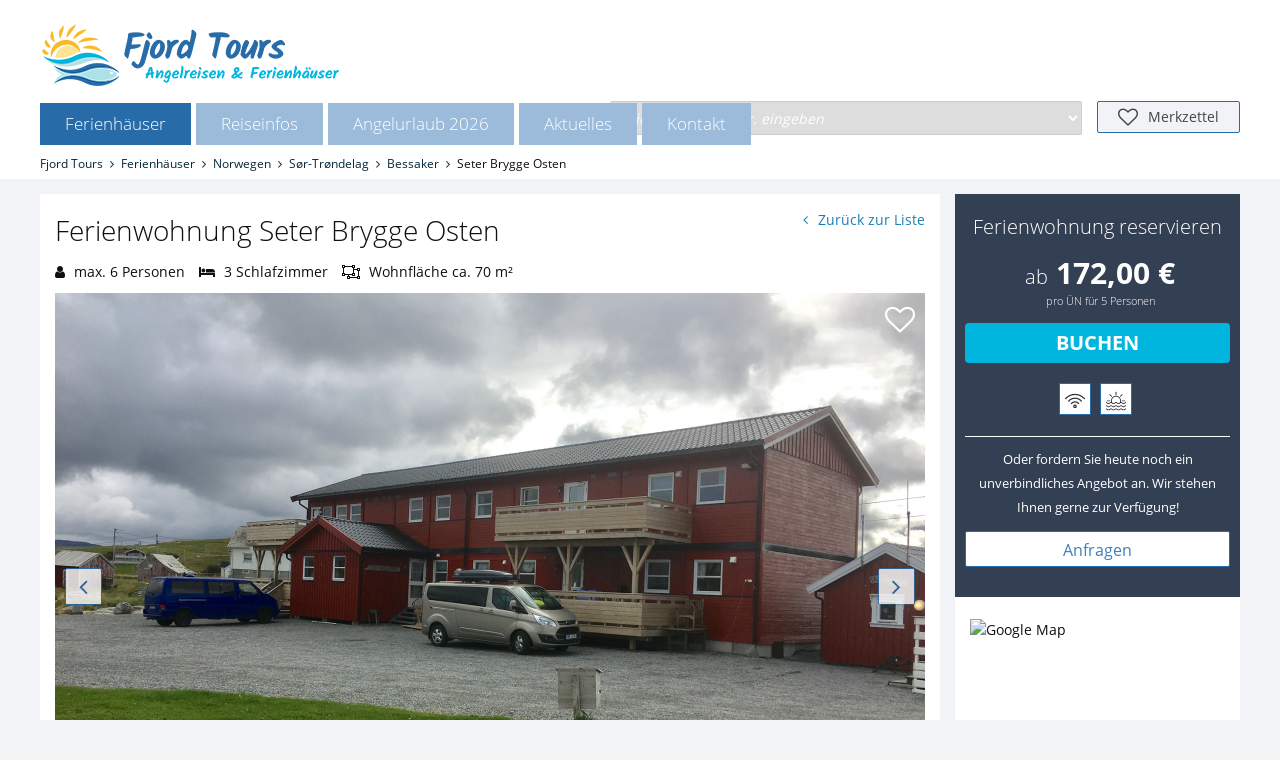

--- FILE ---
content_type: text/html; charset=utf-8
request_url: https://www.fjord-tours.eu/ferienhaus/seter-brygge-osten-bessaker.html
body_size: 12677
content:
<!DOCTYPE html>
<html lang="de">
<head>
<meta charset="utf-8">
<title>Ferienwohnung Seter Brygge Osten, Sør-Trøndelag in Bessaker - Fjord Tours</title>
<base href="https://www.fjord-tours.eu/">
<meta name="robots" content="index,follow,noodp">
<meta name="description" content="Ferienwohnung in Bessaker: 4 Zimmer, für bis zu 6 Personen. Top-Ferienwohnung in der Urlaubsregion Sør-Trøndelag mit guter Ausstattung günstig mieten.">
<meta name="keywords" content="">
<meta name="generator" content="Contao Open Source CMS">
<style>#right{width:300px}#container{padding-right:300px}#footer{height:217px}</style>
<link rel="stylesheet" href="system/modules/util/assets/css/be_util.css">
<link rel="stylesheet" href="system/modules/fewomanager/html/datepicker/datepicker_bootstrap/datepicker_bootstrap.css">
<link rel="stylesheet" href="system/modules/fewomanager/html/fewo_tips.css">
<link rel="stylesheet" href="system/modules/Subcolumns/assets/yaml4/subcols.css">
<link rel="stylesheet" href="assets/css/d01fad32ee24.css">
<script src="assets/js/653e65d53bfc.js"></script>
<script src="system/modules/tabcontrol/assets/js/moo_tabcontrol.js"></script>
<script src="system/modules/fewomanager/html/datepicker/Locale.de-DE.DatePicker.js"></script>
<script src="system/modules/fewomanager/html/datepicker/Picker.js"></script>
<script src="system/modules/fewomanager/html/datepicker/Picker.Attach.js"></script>
<script src="system/modules/fewomanager/html/datepicker/Picker.Date.js"></script>
<script src="system/modules/fewomanager/html/fewo_booking.js"></script>
<script src="system/modules/fewomanager/html/fmSelect/fmSelect.js"></script>
<script src="assets/js/42b46dbce0c60be94cade15e6502c143.js"></script>
<link rel="canonical" href="https://www.fjord-tours.eu/ferienhaus/seter-brygge-osten-bessaker.html"/>
<meta property="og:image" content="https://www.fjord-tours.eu/files/fewo_images/id-141/neues-apartmentshaus-2016-5-apartments.png">
<link rel="image_src" href="https://www.fjord-tours.eu/files/fewo_images/id-141/neues-apartmentshaus-2016-5-apartments.png" />
<link rel="image_src" href="https://www.fjord-tours.eu/files/fewo_images/id-141/kjk10.jpeg" />
<link rel="image_src" href="https://www.fjord-tours.eu/files/fewo_images/id-141/id-10stue.jpeg" />
<link rel="image_src" href="https://www.fjord-tours.eu/files/fewo_images/id-141/nr10.jpeg" />
<!--[if lte IE 7]><link href="system/modules/Subcolumns/assets/yaml4/subcolsIEHacks.css" rel="stylesheet" type="text/css" /><![endif]-->
<meta name="google-site-verification" content="1W995_Y5yuVDcq1sve0f4G0lOYaphQUlHnhZwFbyPeo" />
<script type="text/javascript" src="system/modules/fewomanager/html/fmSelect/fmSelect.js"></script>
<meta name="format-detection" content="telephone=no"/>
<!--[if lt IE 9]><script src="assets/html5shiv/3.7.2/html5shiv-printshiv.min.js"></script><![endif]-->
</head>
<body id="top" class="mac chrome webkit ch131 right detail">
<div id="wrapper">
<header id="header">
<div class="inside">
<div class="navLeiste">
<div class="inside">
<div id="logo">
<a href="https://www.fjord-tours.eu"><img src="/files/images/Fjord-Tours-Logo.png" alt="Angelreisen & Ferienhäuser Norwegen" title="Fjord-Tours.eu"/></a>
</div>
<!-- <div class="nummer">Telefon: 030 61099312</div> -->
<div class="headSecNav">
<div class="mod_fewo_search block">
<form action="ferienhaus/seter-brygge-osten-bessaker.html" method="post" name="frmSearch_117">
<div class="formbody">
<input type="hidden" name="FORM_ACTION" value="fewoSearch"/>
<input type="hidden" id="ctrl_fewo_id" name="fewo_id" value=""/>
<div class="formelem">
<select id="ctrl_fewosearch_117" class="select inteliselect" data-intelisearch="fewo_id">
<option value="">Objektname oder Nr. eingeben</option>
</select>
<script type="text/javascript">for(var x=0;x<iseloptions.length;x++){var opt=new Option(iseloptions[x].title,iseloptions[x].url);$('ctrl_fewosearch_117').appendChild(opt)}
window.addEvent('domready',function(){$('ctrl_fewosearch_117').addEvent('change',function(){if($('ctrl_fewosearch_117').value=='')return;document.location.href='/'+$('ctrl_fewosearch_117').value});$('ctrl_fewosearch_117').fmSelect()})</script>
<input type="submit" style="display: none;" value=""/>
</div>
</div>
</form>
</div>
<a class="headLeaflet" href="merkzettel.html">Merkzettel</a>
</div>
<!-- indexer::stop -->
<nav class="mod_navigation block" id="mainmenu">
<ul class="level_1" role="menubar">
<li class="submenu trail first"><a href="ferienhaeuser.html"  class="submenu trail first" role="menuitem" aria-haspopup="true">Ferienhäuser</a><ul class="level_2" role="menu">
<li class="liste sibling first"><a href="ferienhaeuser.html"  class="liste sibling first" role="menuitem">Suchen & Buchen</a></li>
<li class="liste sibling"><a href="ferienhaeuser.html?feature=boot-inklusive"  class="liste sibling" role="menuitem">Ferienhaus mit Boot</a></li>
<li class="sibling last"><a href="angelurlaub-angebote.html"  class="sibling last" role="menuitem">Angebote</a></li>
</ul>
</li>
<li class="submenu"><a href="angel-haeuser-resorts-norwegen.html"  class="submenu" role="menuitem" aria-haspopup="true">Reiseinfos</a><ul class="level_2" role="menu">
<li class="first"><a href="faq-hilfe-angeln-urlaub-norwegen.html"  class="first" role="menuitem">Häufig gestellte Fragen</a></li>
<li class="submenu textpage"><a href="tipps_und_ratgeber.html"  class="submenu textpage" role="menuitem" aria-haspopup="true">Tipps & Ratgeber</a><ul class="level_3" role="menu">
<li class="textpage first"><a href="angelregeln.html"  class="textpage first" role="menuitem">Angelregeln in Norwegen</a></li>
<li class="textpage"><a href="Beste_Reisezeit_Angelreisen.html"  class="textpage" role="menuitem">Beste Reisezeit</a></li>
<li class="textpage"><a href="Tipps_fuer_Anfaenger.html"  class="textpage" role="menuitem">Tipps für Anfänger</a></li>
<li class="last"><a href="fischarten-in-norwegen.html"  class="last" role="menuitem">Fischarten in Norwegen</a></li>
</ul>
</li>
<li><a href="angel-haeuser-resorts-norwegen.html"  role="menuitem">Angel Resorts</a></li>
<li class="submenu textpage"><a href="ihr-weg-nach-norwegen.html"  class="submenu textpage" role="menuitem" aria-haspopup="true">Ihr Weg nach Norwegen</a><ul class="level_3" role="menu">
<li class="first"><a href="mietwagen.html"  class="first" role="menuitem">Mietwagen vor Ort</a></li>
<li class="last"><a href="faehrverbindungen.html"  class="last" role="menuitem">Fährverbindungen</a></li>
</ul>
</li>
<li class="last"><a href="reisepackliste.html"  class="last" role="menuitem">Reisepackliste</a></li>
</ul>
</li>
<li><a href="angelurlaub-norwegen-mit-boot-2026.html"  role="menuitem">Angelurlaub 2026</a></li>
<li><a href="aktuelles.html"  role="menuitem">Aktuelles</a></li>
<li class="submenu kontaktPage last"><a href="kontakt.html"  class="submenu kontaktPage last" role="menuitem" aria-haspopup="true">Kontakt</a><ul class="level_2" role="menu">
<li class="first"><a href="newsletter.html"  class="first" role="menuitem">Newsletter</a></li>
<li><a href="kontakt.html"  role="menuitem">Kontaktieren Sie uns</a></li>
<li><a href="ueber-fjord-tours.html"  role="menuitem">Über Fjord Tours</a></li>
<li class="last"><a href="ferienvermietung-verwaltung-norwegen.html"  class="last" role="menuitem">Hauseigentümer</a></li>
</ul>
</li>
</ul>
</nav>
<!-- indexer::continue -->
</div>
</div>
<!-- indexer::stop -->
<div class="mod_breadcrumb block">
<ul itemscope itemtype="http://schema.org/BreadcrumbList">
<li itemprop="itemListElement" itemscope itemtype="http://schema.org/ListItem" class="first"><a itemprop="item" href="" title="Fjord Tours"><span itemprop="name">Fjord Tours</span><meta itemprop="position" content="1" /></a></li>
<li itemprop="itemListElement" itemscope itemtype="http://schema.org/ListItem"><a itemprop="item" href="ferienhaeuser.html" title="Ferienhäuser in Norwegen"><span itemprop="name">Ferienhäuser</span><meta itemprop="position" content="2" /></a></li>
<li itemprop="itemListElement" itemscope itemtype="http://schema.org/ListItem"><a itemprop="item" href="ferienhaeuser/norwegen.html" title="Norwegen"><span itemprop="name">Norwegen</span><meta itemprop="position" content="4" /></a></li>
<li itemprop="itemListElement" itemscope itemtype="http://schema.org/ListItem"><a itemprop="item" href="ferienhaeuser/norwegen/sor-trondelag.html" title="Sør-Trøndelag"><span itemprop="name">Sør-Trøndelag</span><meta itemprop="position" content="5" /></a></li>
<li itemprop="itemListElement" itemscope itemtype="http://schema.org/ListItem"><a itemprop="item" href="ferienhaeuser/norwegen/sor-trondelag/bessaker.html" title="Bessaker"><span itemprop="name">Bessaker</span><meta itemprop="position" content="6" /></a></li>
<li itemprop="itemListElement" itemscope itemtype="http://schema.org/ListItem" class="active last active last"><span itemprop="name">Seter Brygge Osten</span><meta itemprop="position" content="7" /></li>
</ul>
</div>
<!-- indexer::continue -->
</div>
</header>
<div id="container">
<div id="main">
<div class="inside">
<div class="mod_article textbox first block" id="unterkunft">
<h1 class="ce_headline first">
Ferienwohnung Seter Brygge Osten</h1>
<div class="ce_fewo_details block">
<div class="fewo_navi">
<span class="fewo_list">
<a class="navi_list" rel="nofollow" href="ferienhaeuser/norwegen/sor-trondelag/bessaker.html" title="Zurück zur Liste">Zurück zur Liste</a>
</span>
<span class="fewo_navi_elements">
<span class="fewo_back">
<a class="navi_back" rel="nofollow" href="ferienhaus/heintje-1-tromso.html" title="vorheriges Objekt">&lt;</a>
</span>
<span class="fewo_current">Objekt 81 von 102</span>
<span class="fewo_next">
<a class="navi_next" rel="nofollow" href="ferienhaus/seter-brygge-mitte-bessaker.html" title="nächstes Objekt">&gt;</a>
</span>
</span>
</div>
<div class="fewo_grouping_2">
<div class="fewo_person">
max. 6 Personen</div>
<div class="fewo_schlafzimmer">
3 Schlafzimmer</div>
<div class="fewo_size">
Wohnfläche ca. 70 m²</div>
</div>
</div>
<div class="ce_fewo_details block">
<div class="fewo_leaflet">
<a id="leaflet_link" rel="nofollow" style="display: none;" class="onLeaflet" href="merkzettel.html" title="Zum Merkzettel">Gemerkt</a>
<a id="leaflet_add" rel="nofollow" style="" class="addLeaflet"  href="ferienhaus/seter-brygge-osten-bessaker/merkzettel/merken.html" title="Dem Merkzettel hinzufügen">Merken</a>
<script type="text/javascript">window.addEvent('domready',function(){$('leaflet_add').addEvent('click',function(){new Request.JSON({url:$('leaflet_add').get('href')+'?isAjax=1',method:'get',onComplete:function(objJson){if($('ctrl_leaflet_count')){$('ctrl_leaflet_count').set('html',objJson.leaflet_count)}
$$('.fewo_leaflet_empty').addClass('fewo_leaflet_active');$$('.fewo_leaflet_empty').removeClass('fewo_leaflet_empty')}}).send();$('leaflet_add').setStyle('display','none');$('leaflet_link').setStyle('display','block');return(!1)})})</script>
</div>
</div>
<div class="ce_fewo_details dtl_gallerie block">
<section class=" block">
<div id="objektdetails-73">
<a href="assets/images/0/neues-apartmentshaus-2016-5-apartments-c3acb6e0.png"><img src="assets/images/0/neues-apartmentshaus-2016-5-apartments-451957c0.png" alt=""  data-big="files/fewo_images/id-141/neues-apartmentshaus-2016-5-apartments.png" /></a>
<a href="assets/images/1/kjk10-fac223d1.jpeg"><img src="assets/images/1/kjk10-0657f861.jpeg" alt=""  data-big="files/fewo_images/id-141/kjk10.jpeg" /></a>
<a href="assets/images/0/id-10stue-5a2a80b0.jpeg"><img src="assets/images/c/id-10stue-fdeebf9c.jpeg" alt=""  data-big="files/fewo_images/id-141/id-10stue.jpeg" /></a>
<a href="assets/images/9/nr10-51e46e89.jpeg"><img src="assets/images/8/nr10-3f257558.jpeg" alt=""  data-big="files/fewo_images/id-141/nr10.jpeg" /></a>
</div>
</section>
<script>Galleria.loadTheme('files/galleria/themes/classic/galleria.classic.js');Galleria.run('#objektdetails-73',{width:870,height:580,transition:'fade',initialTransition:'undefined',clicknext:!1,showImagenav:!0,showCounter:!1,lightbox:!0,overlayBackground:'#999999',overlayOpacity:0.85,imageCrop:!0,imageMargin:0,imagePan:!1,autoplay:5000,carousel:!1,carouselSpeed:2000,carouselSteps:'auto',lightboxFadeSpeed:200,lightboxTransitionSpeed:300,pauseOnInteraction:!0,show:0,showInfo:!0,thumbnails:!0,thumbCrop:!0,thumbMargin:0,thumbQuality:!0,easing:'galleria',transitionSpeed:400,popupLinks:!0,preload:2,debug:!0,queue:!0,imagePosition:'center',maxScaleRatio:0,swipe:!0,fullscreenDoubleTap:!0,layerFollow:!0,imageTimeout:30000,fullscreenCrop:'landscape',fullscreenTransition:'undefined',touchTransition:'undefined',keepSource:!1,trueFullscreen:!0,responsive:!0,wait:5000,idleMode:'t',idleTime:3000,idleSpeed:200,thumbDisplayOrder:!0,maxVideoSize:'undefined',videoPoster:!0,thumbPosition:'center'})</script>
</div>
<!-- indexer::stop -->
<script>function loadTabControl_82(){window.TC_82=new Array();i=0;$$('#tabcontrol_82').each(function(s){i++;elements=s.getElements('.tabs');if(elements.length){var tcControl=new TabControl(s,{delay:4500,tab_remember:0,tab_cookiename:'tabcontrollcookie-82',tab_control:'tabcontrol_82',behaviour:'click',tabs:s.getElements('.tabs'),panes:s.getElements('.panes'),selectedClass:'selected',hoverClass:'hover',addFade:!0});window.addEvent("hashchange",function(){tcControl.onTabHashChange()});window.TC_82[i]=tcControl}})}(function($){window.addEvent('domready',loadTabControl_82)})(document.id)</script>
<!-- indexer::continue -->
<div id="tabcontrol_82" class="ce_tabcontrol block">
<div class="tabcontrol_tabs block">
<ul>
<li class="tabs tab_0" id="82_0">Beschreibung</li>
<li class="tabs tab_1" id="82_1">Ausstattung</li>
<li class="tabs tab_2" id="82_2">Preise</li>
<li class="tabs tab_3" id="82_3">Boote</li>
</ul>
</div>
<div class="tabcontrol_panes block">
<div class="ce_tabcontrol_pane pane_1 block" id="pane_85_1">
<div class="panes"><div>
<div class="ce_fewo_details block">
<h2>Ferienwohnung für bis zu 6 Personen</h2>
<div class="fewo_description">
<h2 data-start="226" data-end="304">Ferienwohnung Seter Brygge – Angelurlaub und Naturerlebnis in Süd-Trøndelag</h2>
<h3 data-start="306" data-end="324">Beschreibung</h3>
<p data-start="325" data-end="1223">Die <strong data-start="329" data-end="361">Ferienwohnungen Seter Brygge</strong> befinden sich in <strong data-start="379" data-end="391">Sætervik</strong>, dem nördlichsten Dorf in Süd-Trøndelag entlang der Schiffsroute Richtung Norden. Die ehemalige Fischannahmestelle auf Seter wurde zu modernen Appartements und Rorbu-Häusern mit hohem Standard direkt am Hafen umgebaut und 2016 neu errichtet. Der traditionelle Fischerort Seter war einst ein wichtiger Handelsplatz und ist reich an archäologischen Funden, die über tausend Jahre menschlicher Besiedlung dokumentieren. Heute gibt es rund 100 Einwohner, im Sommer steigt die Zahl der Besucher deutlich. Seter ist beliebt bei Norwegern, die jagen, fischen oder die beeindruckende Küstenlandschaft Flatangers genießen. Die Ortschaft bietet eine Grundschule, Geschäfte und eine Post. Mit dem offenen Meer vor der Tür und dem Svesfjord auf der östlichen Seite ist Seter Brygge ein Paradies für Naturfreunde und leidenschaftliche Angler.</p>
<p data-start="1225" data-end="1515">Die Gewässer rund um Sætervik sind reich an Dorsch, Köhler, Leng, Heilbutt, Seeteufel und Rotbarsch. Besonders im Sommer ist das Lachsangeln im Svesfjord ein Muss. Jedes Jahr findet hier das <strong data-start="1416" data-end="1445">Hochseefischerei-Festival</strong> statt, bei dem auch Angelgerätehersteller ihre neuen Produkte testen.</p>
<hr data-start="1517" data-end="1520">
<h3 data-start="1522" data-end="1539">Ausstattung</h3>
<p data-start="1540" data-end="1932">Die Ferienwohnungen bieten Platz für bis zu <strong data-start="1584" data-end="1598">6 Personen</strong> und verfügen über einen großzügigen Wohnraum mit bequemen Möbeln, eine voll ausgestattete Küche mit Geschirrspüler, Herd, Backofen, Mikrowelle und Kaffeemaschine sowie ein modernes Bad mit Dusche und WC. Vor dem Apartmenthaus steht eine Terrasse zur Verfügung, auf der Gäste die Aussicht auf den Hafen und das Meer genießen können.</p>
<hr data-start="1934" data-end="1937">
<h3 data-start="1939" data-end="1959">Besonderheiten</h3>
<p data-start="1960" data-end="2586">Im Preis enthalten sind Bettwäsche, Handtücher, Endreinigung und Heizkosten. Seter Brygge ist ein <strong data-start="2058" data-end="2078">Nichtraucherhaus</strong>. Ein großer <strong data-start="2091" data-end="2107">Filetierraum</strong> mit Wasseranschluss steht für die Verarbeitung des Fangs bereit. Pro Objekt gibt es eine 500-Liter-Gefriertruhe. Für Taucher gibt es einen eigenen <strong data-start="2255" data-end="2293">Kompressor (300 bar, 8 Anschlüsse)</strong> und einen Trockenraum für Ausrüstung. Tauchen ist direkt am Hafen möglich, und die Region bietet beeindruckende Riffs und Wracks. Mit dem Schnellboot „Bjoernoer“ können Ausflüge in die Gemeinde Osen unternommen werden, die Inseln bieten unberührte Natur und teilweise noch bewohnte Gebiete.</p>
<hr data-start="2588" data-end="2591">
<h3 data-start="2593" data-end="2610">Bootsflotte</h3>
<p data-start="2611" data-end="2760">Für Angelausflüge stehen <strong data-start="2636" data-end="2653">Kvaerno-Boote</strong> mit 19 ft Länge und 50 PS Motoren bereit. Echolot, GPS und Kartenplotter können vor Ort gemietet werden.</p></div>
</div>
</div></div>
</div>
<div class="ce_tabcontrol_pane pane_2 block" id="pane_87_2">
<div class="panes"><div>
<div class="ce_fewo_details block">
<h2>Ausstattung</h2>
<div class="attributes">
<div class="attribute_group ">
<div class="attribute_group_title">Außenbereich</div>
<ul class="fewo_attributes">
<li class=" first"><span tooltip="Parkplatz" class="">Parkplatz</span></li>
<li class=" last"><span tooltip="Terrasse" class="">Terrasse</span></li>
</ul>
</div>
<div class="attribute_group ">
<div class="attribute_group_title">Küche</div>
<ul class="fewo_attributes">
<li class=" first"><span tooltip="Gefriertruhe" class="">Gefriertruhe</span></li>
<li class=""><span tooltip="Wasserkocher" class="">Wasserkocher</span></li>
<li class=""><span tooltip="E-Herd" class="">E-Herd</span></li>
<li class=""><span tooltip="Mikrowelle" class="">Mikrowelle</span></li>
<li class=""><span tooltip="Toaster" class="">Toaster</span></li>
<li class=""><span tooltip="Kühlschrank" class="">Kühlschrank</span></li>
<li class=""><span tooltip="Kaffeemaschine" class="">Kaffeemaschine</span></li>
<li class=""><span tooltip="Einbauküche" class="">Einbauküche</span></li>
<li class=""><span tooltip="Gefrierfach" class="">Gefrierfach</span></li>
<li class=""><span tooltip="Backofen" class="">Backofen</span></li>
<li class=" last"><span tooltip="Geschirrspüler" class="">Geschirrspüler</span></li>
</ul>
</div>
<div class="attribute_group ">
<div class="attribute_group_title">Sonstiges</div>
<ul class="fewo_attributes">
<li class=" first"><span tooltip="Boote 40 - 100 PS" class="">Boote 40 - 100 PS</span></li>
<li class=""><span tooltip="Haustiere nicht erlaubt" class="">Haustiere nicht erlaubt</span></li>
<li class=""><span tooltip="Internet / WLAN" class="att_icon wlan">Internet / WLAN</span></li>
<li class=" last"><span tooltip="Nichtraucher" class="att_icon nosmoke">Nichtraucher</span></li>
</ul>
</div>
<div class="attribute_group ">
<div class="attribute_group_title">Service</div>
<ul class="fewo_attributes">
<li class=" first"><span tooltip="Inklusive Endreinigung" class="">Inklusive Endreinigung</span></li>
<li class=" last"><span tooltip="Bettwäsche vorhanden" class="">Bettwäsche vorhanden</span></li>
</ul>
</div>
<div class="attribute_group ">
<div class="attribute_group_title">Badezimmer</div>
<ul class="fewo_attributes">
<li class=" first last"><span tooltip="Dusche" class="">Dusche</span></li>
</ul>
</div>
<div class="attribute_group ">
<div class="attribute_group_title">Schlafzimmer</div>
<ul class="fewo_attributes">
<li class=" first last"><span tooltip="2 Betten &#40;100x200&#41;" class="">2 Betten &#40;100x200&#41;</span></li>
</ul>
</div>
<div class="attribute_group ">
<div class="attribute_group_title">Wohnzimmer</div>
<ul class="fewo_attributes">
<li class=" first last"><span tooltip="TV" class="">TV</span></li>
</ul>
</div>
<div class="attribute_group ">
<div class="attribute_group_title">Allgemein</div>
<ul class="fewo_attributes">
<li class=" first"><span tooltip="Meerblick" class="att_icon meerblick">Meerblick</span></li>
<li class=""><span tooltip="Verdunklungsmöglichkeit" class="">Verdunklungsmöglichkeit</span></li>
<li class=" last"><span tooltip="Waschmaschine" class="">Waschmaschine</span></li>
</ul>
</div>
<script type="text/javascript">window.addEvent('domready',function(){new Tips($$('.fewo_attribute_tip'))})</script>
</div>
</div>
</div></div>
</div>
<div class="ce_tabcontrol_pane pane_3 block" id="pane_126_3">
<div class="panes"><div>
<div class="ce_fewo_details block">
<h2>Preise und Saisonzeiten</h2>
<div class="fewo_saisons">
<ul class="saison_label">
<li class="saison_title">Saison</li>
<li class="saison_period">Zeitraum</li>
<li class="saison_mindays">mind. ÜN</li>
<li class="saison_price">Preis pro ÜN</li>
<li class="saison_additional">weitere Pers. pro ÜN</li>
</ul>
<ul class="odd first last">
<li class="saison_title">Hauptsaison</li>
<li class="saison_period">01.04.2026 - 31.10.2026</li>
<li class="saison_mindays">3</li>
<li class="saison_price">ab <span class="fewoCurrency"><span class="currValue">172,00</span> <span class="currSign">€</span></span> / 5 Pers.</li>
<li class="saison_additional"><span class="fewoCurrency"><span class="currValue">20,00</span> <span class="currSign">€</span></span></li>
</ul>
</div>
<div class="fewo_servicetext"> inkl. Endreinigung, Bettwäsche, Nebenkosten</div>
</div>
</div></div>
</div>
<div class="ce_tabcontrol_pane pane_4 block" id="pane_1446_4">
<div class="panes"><div>
<div class="ce_fewo_details block">
<div class="fewo_misc">
<div class="ce_table block">
<table>
<tbody>
<tr class="row_0 row_first even">
<td class="col_0 col_first">Bootstyp</td>
<td class="col_1 col_last">Boot/Woche</td>
</tr>
<tr class="row_1 row_last odd">
<td class="col_0 col_first">1x Kvaerno Boot, 19 ft, 50 PS, Echolot</td>
<td class="col_1 col_last">721,00 €</td>
</tr>
</tbody>
</table>
</div>
</div>
</div>
<div class="ce_fewo_details block">
<h3>Boote</h3>
<div class="fewo_groundplan">
<a  href="files/fewo_images/id-141/groundplan/bat12.JPG" data-lightbox="gp_141" title="">
<img src="assets/images/8/bat12-368aa0c8.jpg" title="" alt=""/>
</a>
<a  href="files/fewo_images/id-141/groundplan/baat.jpg" data-lightbox="gp_141" title="">
<img src="assets/images/6/baat-e4363466.jpg" title="" alt=""/>
</a>
<a  href="files/fewo_images/id-141/groundplan/beterrorbu.JPG" data-lightbox="gp_141" title="">
<img src="assets/images/4/beterrorbu-cf885144.jpg" title="" alt=""/>
</a>
<a  href="files/fewo_images/id-141/groundplan/nyttbatbild.JPG" data-lightbox="gp_141" title="">
<img src="assets/images/1/nyttbatbild-cbd8d691.jpg" title="" alt=""/>
</a>
<a  href="files/fewo_images/id-141/groundplan/a-nice-cod.jpg" data-lightbox="gp_141" title="">
<img src="assets/images/c/a-nice-cod-cb65e8bc.jpg" title="" alt=""/>
</a>
<a  href="files/fewo_images/id-141/groundplan/halibut.jpg" data-lightbox="gp_141" title="">
<img src="assets/images/c/halibut-8ba7923c.jpg" title="" alt=""/>
</a>
</div>
</div>
</div></div>
</div>
</div>
</div>
<div class="mod_fewo_voting_list block">
<h2>Bewertung für </h2>
<div class="fewo_link_back"><a href="ferienhaus/seter-brygge-osten-bessaker.html">zum Objekt</a></div>
<div class="fewo_no_votings">
<p><strong>Die Ferienunterkunft Seter Brygge Osten in Bessaker hat noch keine Bewertung.<br></strong>Für diese Unterkunft wurde noch keine Bewertung abgegeben. Schreiben Sie jetzt die erste Bewertung!</p>        </div>
</div>
</div>
</div>
</div>
<aside id="right">
<div class="inside">
<div class="mod_article first block" id="preis">
<div class="ce_text first block">
<h4>Ferienwohnung reservieren</h4>
</div>
<div class="ce_fewo_details block" style="margin-bottom:4px;">
<div id="fewo_cheapest" class="fewo_preisab">
<span class="fewo_price_from">ab</span> <span class="fewoCurrency"><span class="currValue">172,00</span> <span class="currSign">€</span></span> <span class="fewo_min_days">pro ÜN für 5 Personen</span>
</div>
<script type="application/ld+json">
            {"@context":"http:\/\/schema.org","@type":"LodgingBusiness","name":"Seter Brygge Osten","description":"Ferienwohnung Seter Brygge \u2013 Angelurlaub und Naturerlebnis in S\u00fcd-Tr\u00f8ndelag\nBeschreibung\nDie Ferienwohnungen Seter Brygge befinden sich in S\u00e6tervik, dem n\u00f6rdlichsten Dorf in S\u00fcd-Tr\u00f8ndelag entlang der Schiffsroute Richtung Norden. Die ehemalige Fischannahmestelle auf Seter wurde zu modernen Appartements und Rorbu-H\u00e4usern mit hohem Standard direkt am Hafen umgebaut und 2016 neu errichtet. Der traditionelle Fischerort Seter war einst ein wichtiger Handelsplatz und ist reich an arch\u00e4ologischen Funden, die \u00fcber tausend Jahre menschlicher Besiedlung dokumentieren. Heute gibt es rund 100 Einwohner, im Sommer steigt die Zahl der Besucher deutlich. Seter ist beliebt bei Norwegern, die jagen, fischen oder die beeindruckende K\u00fcstenlandschaft Flatangers genie\u00dfen. Die Ortschaft bietet eine Grundschule, Gesch\u00e4fte und eine Post. Mit dem offenen Meer vor der T\u00fcr und dem Svesfjord auf der \u00f6stlichen Seite ist Seter Brygge ein Paradies f\u00fcr Naturfreunde und leidenschaftliche Angler.\nDie Gew\u00e4sser rund um S\u00e6tervik sind reich an Dorsch, K\u00f6hler, Leng, Heilbutt, Seeteufel und Rotbarsch. Besonders im Sommer ist das Lachsangeln im Svesfjord ein Muss. Jedes Jahr findet hier das Hochseefischerei-Festival statt, bei dem auch Angelger\u00e4tehersteller ihre neuen Produkte testen.\n\nAusstattung\nDie Ferienwohnungen bieten Platz f\u00fcr bis zu 6 Personen und verf\u00fcgen \u00fcber einen gro\u00dfz\u00fcgigen Wohnraum mit bequemen M\u00f6beln, eine voll ausgestattete K\u00fcche mit Geschirrsp\u00fcler, Herd, Backofen, Mikrowelle und Kaffeemaschine sowie ein modernes Bad mit Dusche und WC. Vor dem Apartmenthaus steht eine Terrasse zur Verf\u00fcgung, auf der G\u00e4ste die Aussicht auf den Hafen und das Meer genie\u00dfen k\u00f6nnen.\n\nBesonderheiten\nIm Preis enthalten sind Bettw\u00e4sche, Handt\u00fccher, Endreinigung und Heizkosten. Seter Brygge ist ein Nichtraucherhaus. Ein gro\u00dfer Filetierraum mit Wasseranschluss steht f\u00fcr die Verarbeitung des Fangs bereit. Pro Objekt gibt es eine 500-Liter-Gefriertruhe. F\u00fcr Taucher gibt es einen eigenen Kompressor (300 bar, 8 Anschl\u00fcsse) und einen Trockenraum f\u00fcr Ausr\u00fcstung. Tauchen ist direkt am Hafen m\u00f6glich, und die Region bietet beeindruckende Riffs und Wracks. Mit dem Schnellboot \u201eBjoernoer\u201c k\u00f6nnen Ausfl\u00fcge in die Gemeinde Osen unternommen werden, die Inseln bieten unber\u00fchrte Natur und teilweise noch bewohnte Gebiete.\n\nBootsflotte\nF\u00fcr Angelausfl\u00fcge stehen Kvaerno-Boote mit 19 ft L\u00e4nge und 50 PS Motoren bereit. Echolot, GPS und Kartenplotter k\u00f6nnen vor Ort gemietet werden.","areaServed":"Bessaker","priceRange":"ab 172,00 \u20ac","image":"https:\/\/www.fjord-tours.eu\/files\/fewo_images\/id-141\/neues-apartmentshaus-2016-5-apartments.png","geo":{"@type":"GeoCoordinates","latitude":"64.3939631","longitude":"10.482436399999983"},"address":{"@type":"PostalAddress","postalCode":"7748","streetAddress":"Gnr 1 Bnr 32","addressLocality":"Bessaker"}}        </script>
</div>
<script type="text/javascript">if(document.referrer){objBack={url:document.referrer};objCurrent={url:document.location.href};window.history.replaceState(objBack,null,objBack.url);window.history.pushState(objBack,null,objCurrent.url);$(window).addEvent('popstate',function(e){window.location.reload(!0)})}</script>
<div class="detail_zur_buchung"><a id="lnk_booking" title="Verfügbarkeiten und Preise anzeigen" href="https://www.fjord-tours.eu/ferienhaus/seter-brygge-osten-bessaker.html">Buchen</a></div>
<script>window.addEvent('domready',function(){var scr=new Fx.Scroll($(window),{duration:'long'});$('lnk_booking').addEvent('click',function(e){e.preventDefault();scr.toElement($('formBooking'));return!1})})</script><div class="ce_fewo_details block">
<div class="attributes">
<div class="attribute_group ">
<ul class="fewo_attributes">
<li class=" first"><img src="files/icons/005-wifi.svg"/> <span class="att_icon wlan">Internet / WLAN</span></li>
<li class=" last"><img src="files/icons/001-sunrise.svg"/> <span class="att_icon meerblick">Meerblick</span></li>
</ul>
</div>
<script type="text/javascript">window.addEvent('domready',function(){new Tips($$('.fewo_attribute_tip'))})</script>
</div>
</div>
<div class="ce_text right_anfrage block">
<p>Oder fordern Sie heute noch ein unverbindliches Angebot an. Wir stehen Ihnen gerne zur Verfügung!</p>
</div>
<div class="ce_hyperlink last block">
<a href="anfrage.html?oid=141" class="hyperlink_txt" title="Ferienwohnung Seter Brygge Osten anfragen!" data-lightbox="800 790">Anfragen</a>
</div>
</div>
<div class="mod_article service-hotline last block" id="lage-der-unterkunft">
<div class="ce_fewo_details border-top first block">
<div id="fewo_map_141" class="fewo_map" style="width: 255px; height: 180px;">
<img src="//maps.google.com/maps/api/staticmap?size=255x180&amp;markers=size:mid|color:0x3FB32E|label:|64.3939631,10.482436399999983&amp;maptype=roadmap&amp;zoom=14&amp;key=AIzaSyDvpG6dBTi8IBDB2UwLINL8zfTExY6B1eA" alt="Google Map"/>
</div>
<div class="bigmap">
<a class="more" href="//maps.google.com/maps?f=q&amp;hl=de&amp;q=%22Seter+Brygge+Osten%22%4064.3939631%2C10.482436399999983&amp;output=embed" data-lightbox="70% 70%">Karte anzeigen</a>
</div>
</div>
<div class="ce_fewo_details entfernung last block">
<span class="fewo_distance_headline">Auf einen Blick</span>
<div class="fewo_distances">
<ul>
<li class="">
<span class="fewo_distance_to">Supermarkt</span>
<span class="fewo_distance_value">20,0 km</span>
</li>
<li class="">
<span class="fewo_distance_to">Wasser</span>
<span class="fewo_distance_value">50 m</span>
</li>
<li class="">
<span class="fewo_distance_to">Ort</span>
<span class="fewo_distance_value">20,0 km</span>
</li>
<li class="">
<span class="fewo_distance_to">Boote/ Hafen</span>
<span class="fewo_distance_value">50 m</span>
</li>
</ul>
</div>
</div>
</div>
</div>
</aside>
</div>
<div class="custom">
<div id="bigbox">
<div class="inside">
<div class="mod_article first last block" id="buchungsstrecke">
<div class="mod_fewo_booking_config block">
<a name="fewo_bookingform"></a>
<form action="ferienhaus/seter-brygge-osten-bessaker.html" method="post" id="formBooking">
<div class="formbody">
<input type="hidden" name="FORM_ACTION" value="fewo_booking" id="formAction"/>
<input type="hidden" name="currentCalIndex" value="" id="ctrlCalIndex"/>
<div class="fewo_booking_data">
<div class="fewo_bookingplans">
<div class="saisonSelectbox" style="clear: both;">
<div class="fewo_booking_headline">
<h2>Preise und Verfügbarkeit: Seter Brygge Osten</h2>
<div class="fewo_info">
Wählen Sie Ihren An- und Abreisetag im Kalender aus, um den Mietpreis zu berechnen.                            </div>
</div>
<div id="ctrlCalPrev" title="voriger Monat">>vorheriges Objekt</div>
<select id="ctrlSaisonSelect">
<option value="0">Januar 2026</option>
<option value="1">Februar 2026</option>
<option value="2">März 2026</option>
<option value="3">April 2026</option>
<option value="4">Mai 2026</option>
<option value="5">Juni 2026</option>
<option value="6">Juli 2026</option>
<option value="7">August 2026</option>
<option value="8">September 2026</option>
<option value="9">Oktober 2026</option>
</select>
<div id="ctrlCalNext" title="nächster Monat"></div>
<div id="ctrlCalYear" data-replacetext="Monatsansicht">Jahresansicht</div>
</div>
<div class="fewo_bookingplan" id="ctrlBookingPlans"><table class="fewo_calendar">
<thead>
<tr>
<td class="month" colspan="7">Jan 2026</td>
</tr>
<tr>
<td>Mo</td>
<td>Di</td>
<td>Mi</td>
<td>Do</td>
<td>Fr</td>
<td>Sa</td>
<td>So</td>
</tr>
</thead>
<tbody>
<tr class="cal_week">
<td class="day_empty">&nbsp;</td>
<td class="day_empty">&nbsp;</td>
<td class="day_empty">&nbsp;</td>
<td data-saison="0" data-date="01.01.2026" id="day_20453" class="day_4 in_past">
01                        </td>
<td data-saison="0" data-date="02.01.2026" id="day_20454" class="day_5 in_past">
02                        </td>
<td data-saison="0" data-date="03.01.2026" id="day_20455" class="day_6 in_past">
03                        </td>
<td data-saison="0" data-date="04.01.2026" id="day_20456" class="day_0 in_past">
04                        </td>
</tr>
<tr class="cal_week">
<td data-saison="0" data-date="05.01.2026" id="day_20457" class="day_1 in_past">
05                        </td>
<td data-saison="0" data-date="06.01.2026" id="day_20458" class="day_2 in_past">
06                        </td>
<td data-saison="0" data-date="07.01.2026" id="day_20459" class="day_3 in_past">
07                        </td>
<td data-saison="0" data-date="08.01.2026" id="day_20460" class="day_4 in_past">
08                        </td>
<td data-saison="0" data-date="09.01.2026" id="day_20461" class="day_5 in_past">
09                        </td>
<td data-saison="0" data-date="10.01.2026" id="day_20462" class="day_6 in_past">
10                        </td>
<td data-saison="0" data-date="11.01.2026" id="day_20463" class="day_0 in_past">
11                        </td>
</tr>
<tr class="cal_week">
<td data-saison="0" data-date="12.01.2026" id="day_20464" class="day_1 in_past">
12                        </td>
<td data-saison="0" data-date="13.01.2026" id="day_20465" class="day_2 in_past">
13                        </td>
<td data-saison="0" data-date="14.01.2026" id="day_20466" class="day_3 in_past">
14                        </td>
<td data-saison="0" data-date="15.01.2026" id="day_20467" class="day_4 in_past">
15                        </td>
<td data-saison="0" data-date="16.01.2026" id="day_20468" class="day_5 in_past">
16                        </td>
<td data-saison="0" data-date="17.01.2026" id="day_20469" class="day_6 in_past">
17                        </td>
<td data-saison="0" data-date="18.01.2026" id="day_20470" class="day_0 in_past">
18                        </td>
</tr>
<tr class="cal_week">
<td data-saison="0" data-date="19.01.2026" id="day_20471" class="day_1 in_past">
19                        </td>
<td data-saison="0" data-date="20.01.2026" id="day_20472" class="day_2 in_past">
20                        </td>
<td data-saison="0" data-date="21.01.2026" id="day_20473" class="no_saison">
21                        </td>
<td data-saison="0" data-date="22.01.2026" id="day_20474" class="no_saison">
22                        </td>
<td data-saison="0" data-date="23.01.2026" id="day_20475" class="no_saison">
23                        </td>
<td data-saison="0" data-date="24.01.2026" id="day_20476" class="no_saison">
24                        </td>
<td data-saison="0" data-date="25.01.2026" id="day_20477" class="no_saison">
25                        </td>
</tr>
<tr class="cal_week">
<td data-saison="0" data-date="26.01.2026" id="day_20478" class="no_saison">
26                        </td>
<td data-saison="0" data-date="27.01.2026" id="day_20479" class="no_saison">
27                        </td>
<td data-saison="0" data-date="28.01.2026" id="day_20480" class="no_saison">
28                        </td>
<td data-saison="0" data-date="29.01.2026" id="day_20481" class="no_saison">
29                        </td>
<td data-saison="0" data-date="30.01.2026" id="day_20482" class="no_saison">
30                        </td>
<td data-saison="0" data-date="31.01.2026" id="day_20483" class="no_saison">
31                        </td>
<td class="day_empty">&nbsp;</td>
</tr>
<tr class="cal_week">
<td class="day_empty">&nbsp;</td>
<td class="day_empty">&nbsp;</td>
<td class="day_empty">&nbsp;</td>
<td class="day_empty">&nbsp;</td>
<td class="day_empty">&nbsp;</td>
<td class="day_empty">&nbsp;</td>
<td class="day_empty">&nbsp;</td>
</tr>
</tbody>
</table>
<table class="fewo_calendar">
<thead>
<tr>
<td class="month" colspan="7">Feb 2026</td>
</tr>
<tr>
<td>Mo</td>
<td>Di</td>
<td>Mi</td>
<td>Do</td>
<td>Fr</td>
<td>Sa</td>
<td>So</td>
</tr>
</thead>
<tbody>
<tr class="cal_week">
<td class="day_empty">&nbsp;</td>
<td class="day_empty">&nbsp;</td>
<td class="day_empty">&nbsp;</td>
<td class="day_empty">&nbsp;</td>
<td class="day_empty">&nbsp;</td>
<td class="day_empty">&nbsp;</td>
<td data-saison="0" data-date="01.02.2026" id="day_20484" class="no_saison">
01                        </td>
</tr>
<tr class="cal_week">
<td data-saison="0" data-date="02.02.2026" id="day_20485" class="no_saison">
02                        </td>
<td data-saison="0" data-date="03.02.2026" id="day_20486" class="no_saison">
03                        </td>
<td data-saison="0" data-date="04.02.2026" id="day_20487" class="no_saison">
04                        </td>
<td data-saison="0" data-date="05.02.2026" id="day_20488" class="no_saison">
05                        </td>
<td data-saison="0" data-date="06.02.2026" id="day_20489" class="no_saison">
06                        </td>
<td data-saison="0" data-date="07.02.2026" id="day_20490" class="no_saison">
07                        </td>
<td data-saison="0" data-date="08.02.2026" id="day_20491" class="no_saison">
08                        </td>
</tr>
<tr class="cal_week">
<td data-saison="0" data-date="09.02.2026" id="day_20492" class="no_saison">
09                        </td>
<td data-saison="0" data-date="10.02.2026" id="day_20493" class="no_saison">
10                        </td>
<td data-saison="0" data-date="11.02.2026" id="day_20494" class="no_saison">
11                        </td>
<td data-saison="0" data-date="12.02.2026" id="day_20495" class="no_saison">
12                        </td>
<td data-saison="0" data-date="13.02.2026" id="day_20496" class="no_saison">
13                        </td>
<td data-saison="0" data-date="14.02.2026" id="day_20497" class="no_saison">
14                        </td>
<td data-saison="0" data-date="15.02.2026" id="day_20498" class="no_saison">
15                        </td>
</tr>
<tr class="cal_week">
<td data-saison="0" data-date="16.02.2026" id="day_20499" class="no_saison">
16                        </td>
<td data-saison="0" data-date="17.02.2026" id="day_20500" class="no_saison">
17                        </td>
<td data-saison="0" data-date="18.02.2026" id="day_20501" class="no_saison">
18                        </td>
<td data-saison="0" data-date="19.02.2026" id="day_20502" class="no_saison">
19                        </td>
<td data-saison="0" data-date="20.02.2026" id="day_20503" class="no_saison">
20                        </td>
<td data-saison="0" data-date="21.02.2026" id="day_20504" class="no_saison">
21                        </td>
<td data-saison="0" data-date="22.02.2026" id="day_20505" class="no_saison">
22                        </td>
</tr>
<tr class="cal_week">
<td data-saison="0" data-date="23.02.2026" id="day_20506" class="no_saison">
23                        </td>
<td data-saison="0" data-date="24.02.2026" id="day_20507" class="no_saison">
24                        </td>
<td data-saison="0" data-date="25.02.2026" id="day_20508" class="no_saison">
25                        </td>
<td data-saison="0" data-date="26.02.2026" id="day_20509" class="no_saison">
26                        </td>
<td data-saison="0" data-date="27.02.2026" id="day_20510" class="no_saison">
27                        </td>
<td data-saison="0" data-date="28.02.2026" id="day_20511" class="no_saison">
28                        </td>
<td class="day_empty">&nbsp;</td>
</tr>
<tr class="cal_week">
<td class="day_empty">&nbsp;</td>
<td class="day_empty">&nbsp;</td>
<td class="day_empty">&nbsp;</td>
<td class="day_empty">&nbsp;</td>
<td class="day_empty">&nbsp;</td>
<td class="day_empty">&nbsp;</td>
<td class="day_empty">&nbsp;</td>
</tr>
</tbody>
</table>
<table class="fewo_calendar">
<thead>
<tr>
<td class="month" colspan="7">Mär 2026</td>
</tr>
<tr>
<td>Mo</td>
<td>Di</td>
<td>Mi</td>
<td>Do</td>
<td>Fr</td>
<td>Sa</td>
<td>So</td>
</tr>
</thead>
<tbody>
<tr class="cal_week">
<td class="day_empty">&nbsp;</td>
<td class="day_empty">&nbsp;</td>
<td class="day_empty">&nbsp;</td>
<td class="day_empty">&nbsp;</td>
<td class="day_empty">&nbsp;</td>
<td class="day_empty">&nbsp;</td>
<td data-saison="0" data-date="01.03.2026" id="day_20512" class="no_saison">
01                        </td>
</tr>
<tr class="cal_week">
<td data-saison="0" data-date="02.03.2026" id="day_20513" class="no_saison">
02                        </td>
<td data-saison="0" data-date="03.03.2026" id="day_20514" class="no_saison">
03                        </td>
<td data-saison="0" data-date="04.03.2026" id="day_20515" class="no_saison">
04                        </td>
<td data-saison="0" data-date="05.03.2026" id="day_20516" class="no_saison">
05                        </td>
<td data-saison="0" data-date="06.03.2026" id="day_20517" class="no_saison">
06                        </td>
<td data-saison="0" data-date="07.03.2026" id="day_20518" class="no_saison">
07                        </td>
<td data-saison="0" data-date="08.03.2026" id="day_20519" class="no_saison">
08                        </td>
</tr>
<tr class="cal_week">
<td data-saison="0" data-date="09.03.2026" id="day_20520" class="no_saison">
09                        </td>
<td data-saison="0" data-date="10.03.2026" id="day_20521" class="no_saison">
10                        </td>
<td data-saison="0" data-date="11.03.2026" id="day_20522" class="no_saison">
11                        </td>
<td data-saison="0" data-date="12.03.2026" id="day_20523" class="no_saison">
12                        </td>
<td data-saison="0" data-date="13.03.2026" id="day_20524" class="no_saison">
13                        </td>
<td data-saison="0" data-date="14.03.2026" id="day_20525" class="no_saison">
14                        </td>
<td data-saison="0" data-date="15.03.2026" id="day_20526" class="no_saison">
15                        </td>
</tr>
<tr class="cal_week">
<td data-saison="0" data-date="16.03.2026" id="day_20527" class="no_saison">
16                        </td>
<td data-saison="0" data-date="17.03.2026" id="day_20528" class="no_saison">
17                        </td>
<td data-saison="0" data-date="18.03.2026" id="day_20529" class="no_saison">
18                        </td>
<td data-saison="0" data-date="19.03.2026" id="day_20530" class="no_saison">
19                        </td>
<td data-saison="0" data-date="20.03.2026" id="day_20531" class="no_saison">
20                        </td>
<td data-saison="0" data-date="21.03.2026" id="day_20532" class="no_saison">
21                        </td>
<td data-saison="0" data-date="22.03.2026" id="day_20533" class="no_saison">
22                        </td>
</tr>
<tr class="cal_week">
<td data-saison="0" data-date="23.03.2026" id="day_20534" class="no_saison">
23                        </td>
<td data-saison="0" data-date="24.03.2026" id="day_20535" class="no_saison">
24                        </td>
<td data-saison="0" data-date="25.03.2026" id="day_20536" class="no_saison">
25                        </td>
<td data-saison="0" data-date="26.03.2026" id="day_20537" class="no_saison">
26                        </td>
<td data-saison="0" data-date="27.03.2026" id="day_20538" class="no_saison">
27                        </td>
<td data-saison="0" data-date="28.03.2026" id="day_20539" class="no_saison">
28                        </td>
<td data-saison="0" data-date="29.03.2026" id="day_20540" class="no_saison">
29                        </td>
</tr>
<tr class="cal_week">
<td data-saison="0" data-date="30.03.2026" id="day_20541" class="no_saison">
30                        </td>
<td data-saison="0" data-date="31.03.2026" id="day_20542" class="no_saison">
31                        </td>
<td class="day_empty">&nbsp;</td>
<td class="day_empty">&nbsp;</td>
<td class="day_empty">&nbsp;</td>
<td class="day_empty">&nbsp;</td>
<td class="day_empty">&nbsp;</td>
</tr>
</tbody>
</table>
<table class="fewo_calendar">
<thead>
<tr>
<td class="month" colspan="7">Apr 2026</td>
</tr>
<tr>
<td>Mo</td>
<td>Di</td>
<td>Mi</td>
<td>Do</td>
<td>Fr</td>
<td>Sa</td>
<td>So</td>
</tr>
</thead>
<tbody>
<tr class="cal_week">
<td class="day_empty">&nbsp;</td>
<td class="day_empty">&nbsp;</td>
<td data-saison="2796" data-date="01.04.2026" id="day_20543" class="day_3 day_free">
01                        </td>
<td data-saison="2796" data-date="02.04.2026" id="day_20544" class="day_4 day_free">
02                        </td>
<td data-saison="2796" data-date="03.04.2026" id="day_20545" class="day_5 day_free">
03                        </td>
<td data-saison="2796" data-date="04.04.2026" id="day_20546" class="day_6 day_free">
04                        </td>
<td data-saison="2796" data-date="05.04.2026" id="day_20547" class="day_0 day_free">
05                        </td>
</tr>
<tr class="cal_week">
<td data-saison="2796" data-date="06.04.2026" id="day_20548" class="day_1 day_free">
06                        </td>
<td data-saison="2796" data-date="07.04.2026" id="day_20549" class="day_2 day_free">
07                        </td>
<td data-saison="2796" data-date="08.04.2026" id="day_20550" class="day_3 day_free">
08                        </td>
<td data-saison="2796" data-date="09.04.2026" id="day_20551" class="day_4 day_free">
09                        </td>
<td data-saison="2796" data-date="10.04.2026" id="day_20552" class="day_5 day_free">
10                        </td>
<td data-saison="2796" data-date="11.04.2026" id="day_20553" class="day_6 day_free">
11                        </td>
<td data-saison="2796" data-date="12.04.2026" id="day_20554" class="day_0 day_free">
12                        </td>
</tr>
<tr class="cal_week">
<td data-saison="2796" data-date="13.04.2026" id="day_20555" class="day_1 day_free">
13                        </td>
<td data-saison="2796" data-date="14.04.2026" id="day_20556" class="day_2 day_free">
14                        </td>
<td data-saison="2796" data-date="15.04.2026" id="day_20557" class="day_3 day_free">
15                        </td>
<td data-saison="2796" data-date="16.04.2026" id="day_20558" class="day_4 day_free">
16                        </td>
<td data-saison="2796" data-date="17.04.2026" id="day_20559" class="day_5 day_free">
17                        </td>
<td data-saison="2796" data-date="18.04.2026" id="day_20560" class="day_6 day_free">
18                        </td>
<td data-saison="2796" data-date="19.04.2026" id="day_20561" class="day_0 day_free">
19                        </td>
</tr>
<tr class="cal_week">
<td data-saison="2796" data-date="20.04.2026" id="day_20562" class="day_1 day_free">
20                        </td>
<td data-saison="2796" data-date="21.04.2026" id="day_20563" class="day_2 day_free">
21                        </td>
<td data-saison="2796" data-date="22.04.2026" id="day_20564" class="day_3 day_free">
22                        </td>
<td data-saison="2796" data-date="23.04.2026" id="day_20565" class="day_4 day_free">
23                        </td>
<td data-saison="2796" data-date="24.04.2026" id="day_20566" class="day_5 day_free">
24                        </td>
<td data-saison="2796" data-date="25.04.2026" id="day_20567" class="day_6 day_free">
25                        </td>
<td data-saison="2796" data-date="26.04.2026" id="day_20568" class="day_0 day_free">
26                        </td>
</tr>
<tr class="cal_week">
<td data-saison="2796" data-date="27.04.2026" id="day_20569" class="day_1 day_free">
27                        </td>
<td data-saison="2796" data-date="28.04.2026" id="day_20570" class="day_2 day_free">
28                        </td>
<td data-saison="2796" data-date="29.04.2026" id="day_20571" class="day_3 day_free">
29                        </td>
<td data-saison="2796" data-date="30.04.2026" id="day_20572" class="day_4 day_free">
30                        </td>
<td class="day_empty">&nbsp;</td>
<td class="day_empty">&nbsp;</td>
<td class="day_empty">&nbsp;</td>
</tr>
<tr class="cal_week">
<td class="day_empty">&nbsp;</td>
<td class="day_empty">&nbsp;</td>
<td class="day_empty">&nbsp;</td>
<td class="day_empty">&nbsp;</td>
<td class="day_empty">&nbsp;</td>
<td class="day_empty">&nbsp;</td>
<td class="day_empty">&nbsp;</td>
</tr>
</tbody>
</table></div>
<div style="clear: both;"></div>
</div>
<div class="fewo_booking_wrapper">
<div class="form_info">
<span class="form_info_label">Ihr Reisezeitraum</span>
<div class="fewo_booking_dateselector">
<div class="fewo_booking_arrival">
<label for="ctrl_arrival">Anreise</label>
<input readonly="readonly" type="text" name="arrival" class="text date" id="ctrl_arrival" value=""/>
</div>
<div class="fewo_booking_departure">
<label for="ctrl_departure">Abreise</label>
<input readonly="readonly" type="text" name="departure" class="text date" id="ctrl_departure" value=""/>
</div>
</div>
<span id="booking_reset">Reisezeitraum löschen</span>
</div>
</div>
</div>
</div>
<input id="btn_booking_disabled" type="button" value="Weiter zur Anfrage" name="bookingContinue" class="submit disabled"/>
<script type="text/javascript"></script>
</form>
<script type="text/javascript">var fewo;(function($){window.addEvent('domready',function(){if(window.location.hash=='#fewoForm'){new Fx.Scroll($(window),{duration:'long'}).toElement($('formBooking'))}
fewo=new fewoBooking();fewo.saisons={"2796":{"start":"1774994400","end":"1793487599","mindays":"3","before":"0","after":"0","mindaysf":"0","mindaysfc":"0","days":[],"days_departure":[],"price":"172,00 \u20ac"}};fewo.departureDates=[];fewo.arrivalDates=[];fewo.bookingHref='ferienhaus/seter-brygge-osten-bessaker.html';fewo.initForm()})})(document.id);var calMaxIndex=9;(function($){prepareCalendarNavigation()})(document.id)</script>
</div>
</div>
</div>
</div>
</div>
<footer id="footer">
<div class="inside">
<!-- Spaltenset Start //-->
<section class="ce_colsetStart first ym-grid colcount_3 yaml4 col-33x33x33">
<!-- first Column //-->
<div class="ym-g33 ym-gl col_1 first">
<div class="ym-gbox-left" style="padding-right:17px;">
<div class="ce_text block">
<p class="footer_headline">Ihre Vermietagentur</p>
</div>
<div class="ce_text block">
<p><strong>Fjord Tours<br></strong>Angelreisen &amp; Ferienhäuser<br>Telefon: +49 (0)159 04518259<br>E-Mail: <a href="&#109;&#97;&#105;&#108;&#116;&#111;&#58;&#105;&#x6E;&#102;&#x6F;&#x40;&#102;&#106;&#x6F;&#x72;&#100;&#45;&#x74;&#x6F;&#x75;&#114;&#x73;&#46;&#x64;&#101;">&#105;&#x6E;&#102;&#x6F;&#x40;&#102;&#106;&#x6F;&#x72;&#100;&#45;&#x74;&#x6F;&#x75;&#114;&#x73;&#46;&#x64;&#101;</a></p>
</div>
</div>
</div>
<!-- second Column //-->
<div class="ce_colsetPart ym-g33 ym-gl col_2">
<div class="ym-gbox" style="padding-right:8px;padding-left:8px;">
<div class="ce_text block">
<p class="footer_headline">FAQ Hilfe</p>
</div>
<div class="ce_text block">
<ul>
<li><a href="faq-hilfe-angeln-urlaub-norwegen.html">Häufig gestellte Fragen</a></li>
<li><a href="faehrverbindungen.html">Fährverbindungen</a></li>
<li><a href="">Bewertungen</a></li>
<li><a href="angel-haeuser-resorts-norwegen.html">Angel Resorts</a></li>
</ul>
</div>
</div>
</div>
<!-- third Column //-->
<div class="ce_colsetPart ym-g33 ym-gr col_3 last">
<div class="ym-gbox-right" style="padding-left:17px;">
<div class="ce_text block">
<p class="footer_headline">Folgen Sie uns</p>
</div>
<div class="ce_text block">
<ul>
<li><a class="facebook" href="https://www.facebook.com/fjordtours.ferienhauser.norwegen/" target="_blank">Facebook</a></li>
<li><a class="google" href="https://goo.gl/maps/3qRotVG7mAS2" target="_blank">Google-Maps</a></li>
</ul>
</div>
</div>
</div>
</section>
<!-- Spaltenset End //-->
<!-- indexer::stop -->
<div id="copyright">
<div class="copyright_inner">
<div class="footer_nav">
<!-- indexer::stop -->
<nav class="mod_customnav footer-nav block">
<ul class="level_1" role="menubar">
<li class="kontaktPage first"><a href="kontakt.html"  class="kontaktPage first" role="menuitem">Kontakt</a></li>
<li><a href="impressum.html"  role="menuitem">Impressum</a></li>
<li><a href="datenschutz.html"  role="menuitem">Datenschutz</a></li>
<li><a href="agb.html"  rel="nofollow" role="menuitem">AGB</a></li>
<li class="last"><a href="sitemap.html"  class="last" role="menuitem">Sitemap</a></li>
</ul>
</nav>
<!-- indexer::continue -->
</div>
Copyright © 2026 Fjord Tours
</div>
</div>
<!-- indexer::continue -->            </div>
</footer>
</div>
<script src="assets/mootools/mediabox/1.4.6/js/mediabox.js"></script>
<script>(function($){window.addEvent('domready',function(){$$('a[data-lightbox]').mediabox({},function(el){return[el.href,el.title,el.getAttribute('data-lightbox')]},function(el){var data=this.getAttribute('data-lightbox').split(' ');return(this==el)||(data[0]&&el.getAttribute('data-lightbox').match(data[0]))});$('mbImage').addEvent('swipe',function(e){(e.direction=='left')?$('mbNextLink').fireEvent('click'):$('mbPrevLink').fireEvent('click')})})})(document.id)</script>
<script>setTimeout(function(){var e=function(e,t){try{var n=new XMLHttpRequest}catch(r){return}n.open("GET",e,!0),n.onreadystatechange=function(){this.readyState==4&&this.status==200&&typeof t=="function"&&t(this.responseText)},n.send()},t="system/cron/cron.";e(t+"txt",function(n){parseInt(n||0)<Math.round(+(new Date)/1e3)-86400&&e(t+"php")})},5e3)</script>
<!-- indexer::stop --><a rel="nofollow" href="#" id="toTop">Top</a><!-- indexer::continue -->
<script src="files/js/jquery.easing.1.3.js" type="text/javascript" charset="utf-8"></script>
<script>(function($){$(document).ready(function(){function totop_button(a){var b=$("#toTop");b.removeClass("off on");if(a=="on"){b.addClass("on")}else{b.addClass("off")}}
window.setInterval(function(){var b=$(this).scrollTop();var c=$(this).height();if(b>0){var d=b+c/2}else{var d=1}
if(d<1e3){totop_button("off")}else{totop_button("on")}},300);$("#toTop").click(function(e){e.preventDefault();$('body,html').animate({scrollTop:0},800,'easeOutExpo')})})})(jQuery);window.addEvent('domready',function(){var h=window.location.hash;if(h.length>0){h=h.substr(1);if($(h)){new Fx.Scroll($(window.document),{duration:400,offset:{y:-20}}).set(0,0).toElement($(h))}}})</script>
<script>(function(i,s,o,g,r,a,m){i.GoogleAnalyticsObject=r;i[r]=i[r]||function(){(i[r].q=i[r].q||[]).push(arguments)},i[r].l=1*new Date();a=s.createElement(o),m=s.getElementsByTagName(o)[0];a.async=1;a.src=g;m.parentNode.insertBefore(a,m)})(window,document,'script','https://www.google-analytics.com/analytics.js','ga');ga('create','UA-105976867-1','auto');ga('set','anonymizeIp',!0);ga('send','pageview')</script>
</body>
</html>

--- FILE ---
content_type: text/css
request_url: https://www.fjord-tours.eu/assets/css/d01fad32ee24.css
body_size: 37268
content:
/* Contao Open Source CMS, (c) 2005-2016 Leo Feyer, LGPL license */
body,form,figure{margin:0;padding:0}img{border:0}header,footer,nav,section,aside,article,figure,figcaption{display:block}body{font-size:100.01%}select,input,textarea{font-size:99%}#container,.inside{position:relative}#main,#left,#right{float:left;position:relative}#main{width:100%}#left{margin-left:-100%}#right{margin-right:-100%}#footer{clear:both}#main .inside{min-height:1px}.ce_gallery>ul{margin:0;padding:0;overflow:hidden;list-style:none}.ce_gallery>ul li{float:left}.ce_gallery>ul li.col_first{clear:left}.float_left{float:left}.float_right{float:right}.block{overflow:hidden}.clear,#clear{height:.1px;font-size:.1px;line-height:.1px;clear:both}.invisible{border:0;clip:rect(0 0 0 0);height:1px;margin:-1px;overflow:hidden;padding:0;position:absolute;width:1px}.custom{display:block}#container:after,.custom:after{content:"";display:table;clear:both}
/* Contao Open Source CMS, (c) 2005-2016 Leo Feyer, LGPL license */
body,div,h1,h2,h3,h4,h5,h6,p,blockquote,pre,code,ol,ul,li,dl,dt,dd,figure,table,th,td,form,fieldset,legend,input,textarea{margin:0;padding:0}table{border-spacing:0;border-collapse:collapse}caption,th,td{text-align:left;text-align:start;vertical-align:top}abbr,acronym{font-variant:normal;border-bottom:1px dotted #666;cursor:help}blockquote,q{quotes:none}fieldset,img{border:0}ul{list-style-type:none}sup{vertical-align:text-top}sub{vertical-align:text-bottom}del{text-decoration:line-through}ins{text-decoration:none}header,footer,nav,section,aside,article,figure,figcaption{display:block}body{font:12px/1 "Lucida Grande","Lucida Sans Unicode",Verdana,sans-serif;color:#000}input,button,textarea,select{font-family:inherit;font-size:99%;font-weight:inherit}pre,code{font-family:Monaco,monospace}h1,h2,h3,h4,h5,h6{font-size:100%;font-weight:400}h1{font-size:1.8333em}h2{font-size:1.6667em}h3{font-size:1.5em}h4{font-size:1.3333em}table{font-size:inherit}caption,th{font-weight:700}a{color:#00f}h1,h2,h3,h4,h5,h6{margin-top:1em}h1,h2,h3,h4,h5,h6,p,pre,blockquote,table,ol,ul,form{margin-bottom:12px}
/* mediaboxAdvanced v1.4.6, (c) 2007-2010 John Einselen <http://iaian7.com>, MIT-style license */
#mbOverlay{position:fixed;z-index:9998;top:0;left:0;width:100%;height:100%;background-color:#000;cursor:pointer}#mbOverlay.mbOverlayFF{background:transparent url("../../assets/mootools/mediabox/1.4.6/images/80.png") repeat}#mbOverlay.mbOverlayIE{position:absolute}#mbCenter{position:absolute;z-index:9999;left:50%;overflow:hidden;background-color:#000;-webkit-border-radius:10px;-khtml-border-radius:10px;-moz-border-radius:10px;border-radius:10px;-webkit-box-shadow:0 5px 20px rgba(0,0,0,0.50);-khtml-box-shadow:0 5px 20px rgba(0,0,0,0.50);-moz-box-shadow:0 5px 20px rgba(0,0,0,0.50);box-shadow:0 5px 20px rgba(0,0,0,0.50);-ms-filter:"progid:DXImageTransform.Microsoft.Shadow(Strength=5, Direction=180, Color='#000000')";filter:progid:DXImageTransform.Microsoft.Shadow(Strength=5,Direction=180,Color='#000000')}#mbCenter.mbLoading{background:#000 url("../../assets/mootools/mediabox/1.4.6/images/loading.gif") no-repeat center;-webkit-box-shadow:none;-khtml-box-shadow:none;-moz-box-shadow:none;box-shadow:none}#mbImage{position:relative;left:0;top:0;font-family:Myriad,Verdana,Arial,Helvetica,sans-serif;line-height:20px;font-size:12px;color:#fff;text-align:left;background-position:center center;background-repeat:no-repeat;padding:10px}#mbBottom{min-height:20px;font-family:Myriad,Verdana,Arial,Helvetica,sans-serif;line-height:20px;font-size:12px;color:#999;text-align:left;padding:0 10px 10px}#mbTitle,#mbPrevLink,#mbNextLink,#mbCloseLink{display:inline;color:#fff;font-weight:bold;line-height:20px;font-size:12px}#mbNumber{display:inline;color:#999;line-height:14px;font-size:10px;margin:auto 10px}#mbCaption{display:block;color:#999;line-height:14px;font-size:10px}#mbPrevLink,#mbNextLink,#mbCloseLink{float:right;outline:0;margin:0 0 0 10px;font-weight:normal}#mbPrevLink b,#mbNextLink b,#mbCloseLink b{color:#eee;font-weight:bold;text-decoration:underline}#mbPrevLink big,#mbNextLink big,#mbCloseLink big{color:#eee;font-size:16px;line-height:14px;font-weight:bold}#mbBottom a,#mbBottom a:link,#mbBottom a:visited{text-decoration:none;color:#ddd}#mbBottom a:hover,#mbBottom a:active{text-decoration:underline;color:#fff}#mbError{position:relative;font-family:Myriad,Verdana,Arial,Helvetica,sans-serif;line-height:20px;font-size:12px;color:#fff;text-align:center;border:10px solid #700;padding:10px 10px 10px;margin:20px;-webkit-border-radius:5px;-khtml-border-radius:5px;-moz-border-radius:5px;border-radius:5px}#mbError a,#mbError a:link,#mbError a:visited,#mbError a:hover,#mbError a:active{color:#d00;font-weight:bold;text-decoration:underline}
/*!
 *  Font Awesome 4.7.0 by @davegandy - http://fontawesome.io - @fontawesome
 *  License - http://fontawesome.io/license (Font: SIL OFL 1.1, CSS: MIT License)
 */
/* FONT PATH
 * -------------------------- */
@font-face {
  font-family: 'FontAwesome';
  src: url("../../files/fonts/fontawesome-webfont.eot?v=4.7.0");
  src: url("../../files/fonts/fontawesome-webfont.eot?#iefix&v=4.7.0") format('embedded-opentype'), url("../../files/fonts/fontawesome-webfont.woff2?v=4.7.0") format('woff2'), url("../../files/fonts/fontawesome-webfont.woff?v=4.7.0") format('woff'), url("../../files/fonts/fontawesome-webfont.ttf?v=4.7.0") format('truetype'), url("../../files/fonts/fontawesome-webfont.svg?v=4.7.0#fontawesomeregular") format('svg');
  font-weight: normal;
  font-style: normal;
}
.fa {
  display: inline-block;
  font: normal normal normal 14px/1 FontAwesome;
  font-size: inherit;
  text-rendering: auto;
  -webkit-font-smoothing: antialiased;
  -moz-osx-font-smoothing: grayscale;
}
/* makes the font 33% larger relative to the icon container */
.fa-lg {
  font-size: 1.33333333em;
  line-height: 0.75em;
  vertical-align: -15%;
}
.fa-2x {
  font-size: 2em;
}
.fa-3x {
  font-size: 3em;
}
.fa-4x {
  font-size: 4em;
}
.fa-5x {
  font-size: 5em;
}
.fa-fw {
  width: 1.28571429em;
  text-align: center;
}
.fa-ul {
  padding-left: 0;
  margin-left: 2.14285714em;
  list-style-type: none;
}
.fa-ul > li {
  position: relative;
}
.fa-li {
  position: absolute;
  left: -2.14285714em;
  width: 2.14285714em;
  top: 0.14285714em;
  text-align: center;
}
.fa-li.fa-lg {
  left: -1.85714286em;
}
.fa-border {
  padding: .2em .25em .15em;
  border: solid 0.08em #eeeeee;
  border-radius: .1em;
}
.fa-pull-left {
  float: left;
}
.fa-pull-right {
  float: right;
}
.fa.fa-pull-left {
  margin-right: .3em;
}
.fa.fa-pull-right {
  margin-left: .3em;
}
/* Deprecated as of 4.4.0 */
.pull-right {
  float: right;
}
.pull-left {
  float: left;
}
.fa.pull-left {
  margin-right: .3em;
}
.fa.pull-right {
  margin-left: .3em;
}
.fa-spin {
  -webkit-animation: fa-spin 2s infinite linear;
  animation: fa-spin 2s infinite linear;
}
.fa-pulse {
  -webkit-animation: fa-spin 1s infinite steps(8);
  animation: fa-spin 1s infinite steps(8);
}
@-webkit-keyframes fa-spin {
  0% {
    -webkit-transform: rotate(0deg);
    transform: rotate(0deg);
  }
  100% {
    -webkit-transform: rotate(359deg);
    transform: rotate(359deg);
  }
}
@keyframes fa-spin {
  0% {
    -webkit-transform: rotate(0deg);
    transform: rotate(0deg);
  }
  100% {
    -webkit-transform: rotate(359deg);
    transform: rotate(359deg);
  }
}
.fa-rotate-90 {
  -ms-filter: "progid:DXImageTransform.Microsoft.BasicImage(rotation=1)";
  -webkit-transform: rotate(90deg);
  -ms-transform: rotate(90deg);
  transform: rotate(90deg);
}
.fa-rotate-180 {
  -ms-filter: "progid:DXImageTransform.Microsoft.BasicImage(rotation=2)";
  -webkit-transform: rotate(180deg);
  -ms-transform: rotate(180deg);
  transform: rotate(180deg);
}
.fa-rotate-270 {
  -ms-filter: "progid:DXImageTransform.Microsoft.BasicImage(rotation=3)";
  -webkit-transform: rotate(270deg);
  -ms-transform: rotate(270deg);
  transform: rotate(270deg);
}
.fa-flip-horizontal {
  -ms-filter: "progid:DXImageTransform.Microsoft.BasicImage(rotation=0, mirror=1)";
  -webkit-transform: scale(-1, 1);
  -ms-transform: scale(-1, 1);
  transform: scale(-1, 1);
}
.fa-flip-vertical {
  -ms-filter: "progid:DXImageTransform.Microsoft.BasicImage(rotation=2, mirror=1)";
  -webkit-transform: scale(1, -1);
  -ms-transform: scale(1, -1);
  transform: scale(1, -1);
}
:root .fa-rotate-90,
:root .fa-rotate-180,
:root .fa-rotate-270,
:root .fa-flip-horizontal,
:root .fa-flip-vertical {
  filter: none;
}
.fa-stack {
  position: relative;
  display: inline-block;
  width: 2em;
  height: 2em;
  line-height: 2em;
  vertical-align: middle;
}
.fa-stack-1x,
.fa-stack-2x {
  position: absolute;
  left: 0;
  width: 100%;
  text-align: center;
}
.fa-stack-1x {
  line-height: inherit;
}
.fa-stack-2x {
  font-size: 2em;
}
.fa-inverse {
  color: #ffffff;
}
/* Font Awesome uses the Unicode Private Use Area (PUA) to ensure screen
   readers do not read off random characters that represent icons */
.fa-glass:before {
  content: "\f000";
}
.fa-music:before {
  content: "\f001";
}
.fa-search:before {
  content: "\f002";
}
.fa-envelope-o:before {
  content: "\f003";
}
.fa-heart:before {
  content: "\f004";
}
.fa-star:before {
  content: "\f005";
}
.fa-star-o:before {
  content: "\f006";
}
.fa-user:before {
  content: "\f007";
}
.fa-film:before {
  content: "\f008";
}
.fa-th-large:before {
  content: "\f009";
}
.fa-th:before {
  content: "\f00a";
}
.fa-th-list:before {
  content: "\f00b";
}
.fa-check:before {
  content: "\f00c";
}
.fa-remove:before,
.fa-close:before,
.fa-times:before {
  content: "\f00d";
}
.fa-search-plus:before {
  content: "\f00e";
}
.fa-search-minus:before {
  content: "\f010";
}
.fa-power-off:before {
  content: "\f011";
}
.fa-signal:before {
  content: "\f012";
}
.fa-gear:before,
.fa-cog:before {
  content: "\f013";
}
.fa-trash-o:before {
  content: "\f014";
}
.fa-home:before {
  content: "\f015";
}
.fa-file-o:before {
  content: "\f016";
}
.fa-clock-o:before {
  content: "\f017";
}
.fa-road:before {
  content: "\f018";
}
.fa-download:before {
  content: "\f019";
}
.fa-arrow-circle-o-down:before {
  content: "\f01a";
}
.fa-arrow-circle-o-up:before {
  content: "\f01b";
}
.fa-inbox:before {
  content: "\f01c";
}
.fa-play-circle-o:before {
  content: "\f01d";
}
.fa-rotate-right:before,
.fa-repeat:before {
  content: "\f01e";
}
.fa-refresh:before {
  content: "\f021";
}
.fa-list-alt:before {
  content: "\f022";
}
.fa-lock:before {
  content: "\f023";
}
.fa-flag:before {
  content: "\f024";
}
.fa-headphones:before {
  content: "\f025";
}
.fa-volume-off:before {
  content: "\f026";
}
.fa-volume-down:before {
  content: "\f027";
}
.fa-volume-up:before {
  content: "\f028";
}
.fa-qrcode:before {
  content: "\f029";
}
.fa-barcode:before {
  content: "\f02a";
}
.fa-tag:before {
  content: "\f02b";
}
.fa-tags:before {
  content: "\f02c";
}
.fa-book:before {
  content: "\f02d";
}
.fa-bookmark:before {
  content: "\f02e";
}
.fa-print:before {
  content: "\f02f";
}
.fa-camera:before {
  content: "\f030";
}
.fa-font:before {
  content: "\f031";
}
.fa-bold:before {
  content: "\f032";
}
.fa-italic:before {
  content: "\f033";
}
.fa-text-height:before {
  content: "\f034";
}
.fa-text-width:before {
  content: "\f035";
}
.fa-align-left:before {
  content: "\f036";
}
.fa-align-center:before {
  content: "\f037";
}
.fa-align-right:before {
  content: "\f038";
}
.fa-align-justify:before {
  content: "\f039";
}
.fa-list:before {
  content: "\f03a";
}
.fa-dedent:before,
.fa-outdent:before {
  content: "\f03b";
}
.fa-indent:before {
  content: "\f03c";
}
.fa-video-camera:before {
  content: "\f03d";
}
.fa-photo:before,
.fa-image:before,
.fa-picture-o:before {
  content: "\f03e";
}
.fa-pencil:before {
  content: "\f040";
}
.fa-map-marker:before {
  content: "\f041";
}
.fa-adjust:before {
  content: "\f042";
}
.fa-tint:before {
  content: "\f043";
}
.fa-edit:before,
.fa-pencil-square-o:before {
  content: "\f044";
}
.fa-share-square-o:before {
  content: "\f045";
}
.fa-check-square-o:before {
  content: "\f046";
}
.fa-arrows:before {
  content: "\f047";
}
.fa-step-backward:before {
  content: "\f048";
}
.fa-fast-backward:before {
  content: "\f049";
}
.fa-backward:before {
  content: "\f04a";
}
.fa-play:before {
  content: "\f04b";
}
.fa-pause:before {
  content: "\f04c";
}
.fa-stop:before {
  content: "\f04d";
}
.fa-forward:before {
  content: "\f04e";
}
.fa-fast-forward:before {
  content: "\f050";
}
.fa-step-forward:before {
  content: "\f051";
}
.fa-eject:before {
  content: "\f052";
}
.fa-chevron-left:before {
  content: "\f053";
}
.fa-chevron-right:before {
  content: "\f054";
}
.fa-plus-circle:before {
  content: "\f055";
}
.fa-minus-circle:before {
  content: "\f056";
}
.fa-times-circle:before {
  content: "\f057";
}
.fa-check-circle:before {
  content: "\f058";
}
.fa-question-circle:before {
  content: "\f059";
}
.fa-info-circle:before {
  content: "\f05a";
}
.fa-crosshairs:before {
  content: "\f05b";
}
.fa-times-circle-o:before {
  content: "\f05c";
}
.fa-check-circle-o:before {
  content: "\f05d";
}
.fa-ban:before {
  content: "\f05e";
}
.fa-arrow-left:before {
  content: "\f060";
}
.fa-arrow-right:before {
  content: "\f061";
}
.fa-arrow-up:before {
  content: "\f062";
}
.fa-arrow-down:before {
  content: "\f063";
}
.fa-mail-forward:before,
.fa-share:before {
  content: "\f064";
}
.fa-expand:before {
  content: "\f065";
}
.fa-compress:before {
  content: "\f066";
}
.fa-plus:before {
  content: "\f067";
}
.fa-minus:before {
  content: "\f068";
}
.fa-asterisk:before {
  content: "\f069";
}
.fa-exclamation-circle:before {
  content: "\f06a";
}
.fa-gift:before {
  content: "\f06b";
}
.fa-leaf:before {
  content: "\f06c";
}
.fa-fire:before {
  content: "\f06d";
}
.fa-eye:before {
  content: "\f06e";
}
.fa-eye-slash:before {
  content: "\f070";
}
.fa-warning:before,
.fa-exclamation-triangle:before {
  content: "\f071";
}
.fa-plane:before {
  content: "\f072";
}
.fa-calendar:before {
  content: "\f073";
}
.fa-random:before {
  content: "\f074";
}
.fa-comment:before {
  content: "\f075";
}
.fa-magnet:before {
  content: "\f076";
}
.fa-chevron-up:before {
  content: "\f077";
}
.fa-chevron-down:before {
  content: "\f078";
}
.fa-retweet:before {
  content: "\f079";
}
.fa-shopping-cart:before {
  content: "\f07a";
}
.fa-folder:before {
  content: "\f07b";
}
.fa-folder-open:before {
  content: "\f07c";
}
.fa-arrows-v:before {
  content: "\f07d";
}
.fa-arrows-h:before {
  content: "\f07e";
}
.fa-bar-chart-o:before,
.fa-bar-chart:before {
  content: "\f080";
}
.fa-twitter-square:before {
  content: "\f081";
}
.fa-facebook-square:before {
  content: "\f082";
}
.fa-camera-retro:before {
  content: "\f083";
}
.fa-key:before {
  content: "\f084";
}
.fa-gears:before,
.fa-cogs:before {
  content: "\f085";
}
.fa-comments:before {
  content: "\f086";
}
.fa-thumbs-o-up:before {
  content: "\f087";
}
.fa-thumbs-o-down:before {
  content: "\f088";
}
.fa-star-half:before {
  content: "\f089";
}
.fa-heart-o:before {
  content: "\f08a";
}
.fa-sign-out:before {
  content: "\f08b";
}
.fa-linkedin-square:before {
  content: "\f08c";
}
.fa-thumb-tack:before {
  content: "\f08d";
}
.fa-external-link:before {
  content: "\f08e";
}
.fa-sign-in:before {
  content: "\f090";
}
.fa-trophy:before {
  content: "\f091";
}
.fa-github-square:before {
  content: "\f092";
}
.fa-upload:before {
  content: "\f093";
}
.fa-lemon-o:before {
  content: "\f094";
}
.fa-phone:before {
  content: "\f095";
}
.fa-square-o:before {
  content: "\f096";
}
.fa-bookmark-o:before {
  content: "\f097";
}
.fa-phone-square:before {
  content: "\f098";
}
.fa-twitter:before {
  content: "\f099";
}
.fa-facebook-f:before,
.fa-facebook:before {
  content: "\f09a";
}
.fa-github:before {
  content: "\f09b";
}
.fa-unlock:before {
  content: "\f09c";
}
.fa-credit-card:before {
  content: "\f09d";
}
.fa-feed:before,
.fa-rss:before {
  content: "\f09e";
}
.fa-hdd-o:before {
  content: "\f0a0";
}
.fa-bullhorn:before {
  content: "\f0a1";
}
.fa-bell:before {
  content: "\f0f3";
}
.fa-certificate:before {
  content: "\f0a3";
}
.fa-hand-o-right:before {
  content: "\f0a4";
}
.fa-hand-o-left:before {
  content: "\f0a5";
}
.fa-hand-o-up:before {
  content: "\f0a6";
}
.fa-hand-o-down:before {
  content: "\f0a7";
}
.fa-arrow-circle-left:before {
  content: "\f0a8";
}
.fa-arrow-circle-right:before {
  content: "\f0a9";
}
.fa-arrow-circle-up:before {
  content: "\f0aa";
}
.fa-arrow-circle-down:before {
  content: "\f0ab";
}
.fa-globe:before {
  content: "\f0ac";
}
.fa-wrench:before {
  content: "\f0ad";
}
.fa-tasks:before {
  content: "\f0ae";
}
.fa-filter:before {
  content: "\f0b0";
}
.fa-briefcase:before {
  content: "\f0b1";
}
.fa-arrows-alt:before {
  content: "\f0b2";
}
.fa-group:before,
.fa-users:before {
  content: "\f0c0";
}
.fa-chain:before,
.fa-link:before {
  content: "\f0c1";
}
.fa-cloud:before {
  content: "\f0c2";
}
.fa-flask:before {
  content: "\f0c3";
}
.fa-cut:before,
.fa-scissors:before {
  content: "\f0c4";
}
.fa-copy:before,
.fa-files-o:before {
  content: "\f0c5";
}
.fa-paperclip:before {
  content: "\f0c6";
}
.fa-save:before,
.fa-floppy-o:before {
  content: "\f0c7";
}
.fa-square:before {
  content: "\f0c8";
}
.fa-navicon:before,
.fa-reorder:before,
.fa-bars:before {
  content: "\f0c9";
}
.fa-list-ul:before {
  content: "\f0ca";
}
.fa-list-ol:before {
  content: "\f0cb";
}
.fa-strikethrough:before {
  content: "\f0cc";
}
.fa-underline:before {
  content: "\f0cd";
}
.fa-table:before {
  content: "\f0ce";
}
.fa-magic:before {
  content: "\f0d0";
}
.fa-truck:before {
  content: "\f0d1";
}
.fa-pinterest:before {
  content: "\f0d2";
}
.fa-pinterest-square:before {
  content: "\f0d3";
}
.fa-google-plus-square:before {
  content: "\f0d4";
}
.fa-google-plus:before {
  content: "\f0d5";
}
.fa-money:before {
  content: "\f0d6";
}
.fa-caret-down:before {
  content: "\f0d7";
}
.fa-caret-up:before {
  content: "\f0d8";
}
.fa-caret-left:before {
  content: "\f0d9";
}
.fa-caret-right:before {
  content: "\f0da";
}
.fa-columns:before {
  content: "\f0db";
}
.fa-unsorted:before,
.fa-sort:before {
  content: "\f0dc";
}
.fa-sort-down:before,
.fa-sort-desc:before {
  content: "\f0dd";
}
.fa-sort-up:before,
.fa-sort-asc:before {
  content: "\f0de";
}
.fa-envelope:before {
  content: "\f0e0";
}
.fa-linkedin:before {
  content: "\f0e1";
}
.fa-rotate-left:before,
.fa-undo:before {
  content: "\f0e2";
}
.fa-legal:before,
.fa-gavel:before {
  content: "\f0e3";
}
.fa-dashboard:before,
.fa-tachometer:before {
  content: "\f0e4";
}
.fa-comment-o:before {
  content: "\f0e5";
}
.fa-comments-o:before {
  content: "\f0e6";
}
.fa-flash:before,
.fa-bolt:before {
  content: "\f0e7";
}
.fa-sitemap:before {
  content: "\f0e8";
}
.fa-umbrella:before {
  content: "\f0e9";
}
.fa-paste:before,
.fa-clipboard:before {
  content: "\f0ea";
}
.fa-lightbulb-o:before {
  content: "\f0eb";
}
.fa-exchange:before {
  content: "\f0ec";
}
.fa-cloud-download:before {
  content: "\f0ed";
}
.fa-cloud-upload:before {
  content: "\f0ee";
}
.fa-user-md:before {
  content: "\f0f0";
}
.fa-stethoscope:before {
  content: "\f0f1";
}
.fa-suitcase:before {
  content: "\f0f2";
}
.fa-bell-o:before {
  content: "\f0a2";
}
.fa-coffee:before {
  content: "\f0f4";
}
.fa-cutlery:before {
  content: "\f0f5";
}
.fa-file-text-o:before {
  content: "\f0f6";
}
.fa-building-o:before {
  content: "\f0f7";
}
.fa-hospital-o:before {
  content: "\f0f8";
}
.fa-ambulance:before {
  content: "\f0f9";
}
.fa-medkit:before {
  content: "\f0fa";
}
.fa-fighter-jet:before {
  content: "\f0fb";
}
.fa-beer:before {
  content: "\f0fc";
}
.fa-h-square:before {
  content: "\f0fd";
}
.fa-plus-square:before {
  content: "\f0fe";
}
.fa-angle-double-left:before {
  content: "\f100";
}
.fa-angle-double-right:before {
  content: "\f101";
}
.fa-angle-double-up:before {
  content: "\f102";
}
.fa-angle-double-down:before {
  content: "\f103";
}
.fa-angle-left:before {
  content: "\f104";
}
.fa-angle-right:before {
  content: "\f105";
}
.fa-angle-up:before {
  content: "\f106";
}
.fa-angle-down:before {
  content: "\f107";
}
.fa-desktop:before {
  content: "\f108";
}
.fa-laptop:before {
  content: "\f109";
}
.fa-tablet:before {
  content: "\f10a";
}
.fa-mobile-phone:before,
.fa-mobile:before {
  content: "\f10b";
}
.fa-circle-o:before {
  content: "\f10c";
}
.fa-quote-left:before {
  content: "\f10d";
}
.fa-quote-right:before {
  content: "\f10e";
}
.fa-spinner:before {
  content: "\f110";
}
.fa-circle:before {
  content: "\f111";
}
.fa-mail-reply:before,
.fa-reply:before {
  content: "\f112";
}
.fa-github-alt:before {
  content: "\f113";
}
.fa-folder-o:before {
  content: "\f114";
}
.fa-folder-open-o:before {
  content: "\f115";
}
.fa-smile-o:before {
  content: "\f118";
}
.fa-frown-o:before {
  content: "\f119";
}
.fa-meh-o:before {
  content: "\f11a";
}
.fa-gamepad:before {
  content: "\f11b";
}
.fa-keyboard-o:before {
  content: "\f11c";
}
.fa-flag-o:before {
  content: "\f11d";
}
.fa-flag-checkered:before {
  content: "\f11e";
}
.fa-terminal:before {
  content: "\f120";
}
.fa-code:before {
  content: "\f121";
}
.fa-mail-reply-all:before,
.fa-reply-all:before {
  content: "\f122";
}
.fa-star-half-empty:before,
.fa-star-half-full:before,
.fa-star-half-o:before {
  content: "\f123";
}
.fa-location-arrow:before {
  content: "\f124";
}
.fa-crop:before {
  content: "\f125";
}
.fa-code-fork:before {
  content: "\f126";
}
.fa-unlink:before,
.fa-chain-broken:before {
  content: "\f127";
}
.fa-question:before {
  content: "\f128";
}
.fa-info:before {
  content: "\f129";
}
.fa-exclamation:before {
  content: "\f12a";
}
.fa-superscript:before {
  content: "\f12b";
}
.fa-subscript:before {
  content: "\f12c";
}
.fa-eraser:before {
  content: "\f12d";
}
.fa-puzzle-piece:before {
  content: "\f12e";
}
.fa-microphone:before {
  content: "\f130";
}
.fa-microphone-slash:before {
  content: "\f131";
}
.fa-shield:before {
  content: "\f132";
}
.fa-calendar-o:before {
  content: "\f133";
}
.fa-fire-extinguisher:before {
  content: "\f134";
}
.fa-rocket:before {
  content: "\f135";
}
.fa-maxcdn:before {
  content: "\f136";
}
.fa-chevron-circle-left:before {
  content: "\f137";
}
.fa-chevron-circle-right:before {
  content: "\f138";
}
.fa-chevron-circle-up:before {
  content: "\f139";
}
.fa-chevron-circle-down:before {
  content: "\f13a";
}
.fa-html5:before {
  content: "\f13b";
}
.fa-css3:before {
  content: "\f13c";
}
.fa-anchor:before {
  content: "\f13d";
}
.fa-unlock-alt:before {
  content: "\f13e";
}
.fa-bullseye:before {
  content: "\f140";
}
.fa-ellipsis-h:before {
  content: "\f141";
}
.fa-ellipsis-v:before {
  content: "\f142";
}
.fa-rss-square:before {
  content: "\f143";
}
.fa-play-circle:before {
  content: "\f144";
}
.fa-ticket:before {
  content: "\f145";
}
.fa-minus-square:before {
  content: "\f146";
}
.fa-minus-square-o:before {
  content: "\f147";
}
.fa-level-up:before {
  content: "\f148";
}
.fa-level-down:before {
  content: "\f149";
}
.fa-check-square:before {
  content: "\f14a";
}
.fa-pencil-square:before {
  content: "\f14b";
}
.fa-external-link-square:before {
  content: "\f14c";
}
.fa-share-square:before {
  content: "\f14d";
}
.fa-compass:before {
  content: "\f14e";
}
.fa-toggle-down:before,
.fa-caret-square-o-down:before {
  content: "\f150";
}
.fa-toggle-up:before,
.fa-caret-square-o-up:before {
  content: "\f151";
}
.fa-toggle-right:before,
.fa-caret-square-o-right:before {
  content: "\f152";
}
.fa-euro:before,
.fa-eur:before {
  content: "\f153";
}
.fa-gbp:before {
  content: "\f154";
}
.fa-dollar:before,
.fa-usd:before {
  content: "\f155";
}
.fa-rupee:before,
.fa-inr:before {
  content: "\f156";
}
.fa-cny:before,
.fa-rmb:before,
.fa-yen:before,
.fa-jpy:before {
  content: "\f157";
}
.fa-ruble:before,
.fa-rouble:before,
.fa-rub:before {
  content: "\f158";
}
.fa-won:before,
.fa-krw:before {
  content: "\f159";
}
.fa-bitcoin:before,
.fa-btc:before {
  content: "\f15a";
}
.fa-file:before {
  content: "\f15b";
}
.fa-file-text:before {
  content: "\f15c";
}
.fa-sort-alpha-asc:before {
  content: "\f15d";
}
.fa-sort-alpha-desc:before {
  content: "\f15e";
}
.fa-sort-amount-asc:before {
  content: "\f160";
}
.fa-sort-amount-desc:before {
  content: "\f161";
}
.fa-sort-numeric-asc:before {
  content: "\f162";
}
.fa-sort-numeric-desc:before {
  content: "\f163";
}
.fa-thumbs-up:before {
  content: "\f164";
}
.fa-thumbs-down:before {
  content: "\f165";
}
.fa-youtube-square:before {
  content: "\f166";
}
.fa-youtube:before {
  content: "\f167";
}
.fa-xing:before {
  content: "\f168";
}
.fa-xing-square:before {
  content: "\f169";
}
.fa-youtube-play:before {
  content: "\f16a";
}
.fa-dropbox:before {
  content: "\f16b";
}
.fa-stack-overflow:before {
  content: "\f16c";
}
.fa-instagram:before {
  content: "\f16d";
}
.fa-flickr:before {
  content: "\f16e";
}
.fa-adn:before {
  content: "\f170";
}
.fa-bitbucket:before {
  content: "\f171";
}
.fa-bitbucket-square:before {
  content: "\f172";
}
.fa-tumblr:before {
  content: "\f173";
}
.fa-tumblr-square:before {
  content: "\f174";
}
.fa-long-arrow-down:before {
  content: "\f175";
}
.fa-long-arrow-up:before {
  content: "\f176";
}
.fa-long-arrow-left:before {
  content: "\f177";
}
.fa-long-arrow-right:before {
  content: "\f178";
}
.fa-apple:before {
  content: "\f179";
}
.fa-windows:before {
  content: "\f17a";
}
.fa-android:before {
  content: "\f17b";
}
.fa-linux:before {
  content: "\f17c";
}
.fa-dribbble:before {
  content: "\f17d";
}
.fa-skype:before {
  content: "\f17e";
}
.fa-foursquare:before {
  content: "\f180";
}
.fa-trello:before {
  content: "\f181";
}
.fa-female:before {
  content: "\f182";
}
.fa-male:before {
  content: "\f183";
}
.fa-gittip:before,
.fa-gratipay:before {
  content: "\f184";
}
.fa-sun-o:before {
  content: "\f185";
}
.fa-moon-o:before {
  content: "\f186";
}
.fa-archive:before {
  content: "\f187";
}
.fa-bug:before {
  content: "\f188";
}
.fa-vk:before {
  content: "\f189";
}
.fa-weibo:before {
  content: "\f18a";
}
.fa-renren:before {
  content: "\f18b";
}
.fa-pagelines:before {
  content: "\f18c";
}
.fa-stack-exchange:before {
  content: "\f18d";
}
.fa-arrow-circle-o-right:before {
  content: "\f18e";
}
.fa-arrow-circle-o-left:before {
  content: "\f190";
}
.fa-toggle-left:before,
.fa-caret-square-o-left:before {
  content: "\f191";
}
.fa-dot-circle-o:before {
  content: "\f192";
}
.fa-wheelchair:before {
  content: "\f193";
}
.fa-vimeo-square:before {
  content: "\f194";
}
.fa-turkish-lira:before,
.fa-try:before {
  content: "\f195";
}
.fa-plus-square-o:before {
  content: "\f196";
}
.fa-space-shuttle:before {
  content: "\f197";
}
.fa-slack:before {
  content: "\f198";
}
.fa-envelope-square:before {
  content: "\f199";
}
.fa-wordpress:before {
  content: "\f19a";
}
.fa-openid:before {
  content: "\f19b";
}
.fa-institution:before,
.fa-bank:before,
.fa-university:before {
  content: "\f19c";
}
.fa-mortar-board:before,
.fa-graduation-cap:before {
  content: "\f19d";
}
.fa-yahoo:before {
  content: "\f19e";
}
.fa-google:before {
  content: "\f1a0";
}
.fa-reddit:before {
  content: "\f1a1";
}
.fa-reddit-square:before {
  content: "\f1a2";
}
.fa-stumbleupon-circle:before {
  content: "\f1a3";
}
.fa-stumbleupon:before {
  content: "\f1a4";
}
.fa-delicious:before {
  content: "\f1a5";
}
.fa-digg:before {
  content: "\f1a6";
}
.fa-pied-piper-pp:before {
  content: "\f1a7";
}
.fa-pied-piper-alt:before {
  content: "\f1a8";
}
.fa-drupal:before {
  content: "\f1a9";
}
.fa-joomla:before {
  content: "\f1aa";
}
.fa-language:before {
  content: "\f1ab";
}
.fa-fax:before {
  content: "\f1ac";
}
.fa-building:before {
  content: "\f1ad";
}
.fa-child:before {
  content: "\f1ae";
}
.fa-paw:before {
  content: "\f1b0";
}
.fa-spoon:before {
  content: "\f1b1";
}
.fa-cube:before {
  content: "\f1b2";
}
.fa-cubes:before {
  content: "\f1b3";
}
.fa-behance:before {
  content: "\f1b4";
}
.fa-behance-square:before {
  content: "\f1b5";
}
.fa-steam:before {
  content: "\f1b6";
}
.fa-steam-square:before {
  content: "\f1b7";
}
.fa-recycle:before {
  content: "\f1b8";
}
.fa-automobile:before,
.fa-car:before {
  content: "\f1b9";
}
.fa-cab:before,
.fa-taxi:before {
  content: "\f1ba";
}
.fa-tree:before {
  content: "\f1bb";
}
.fa-spotify:before {
  content: "\f1bc";
}
.fa-deviantart:before {
  content: "\f1bd";
}
.fa-soundcloud:before {
  content: "\f1be";
}
.fa-database:before {
  content: "\f1c0";
}
.fa-file-pdf-o:before {
  content: "\f1c1";
}
.fa-file-word-o:before {
  content: "\f1c2";
}
.fa-file-excel-o:before {
  content: "\f1c3";
}
.fa-file-powerpoint-o:before {
  content: "\f1c4";
}
.fa-file-photo-o:before,
.fa-file-picture-o:before,
.fa-file-image-o:before {
  content: "\f1c5";
}
.fa-file-zip-o:before,
.fa-file-archive-o:before {
  content: "\f1c6";
}
.fa-file-sound-o:before,
.fa-file-audio-o:before {
  content: "\f1c7";
}
.fa-file-movie-o:before,
.fa-file-video-o:before {
  content: "\f1c8";
}
.fa-file-code-o:before {
  content: "\f1c9";
}
.fa-vine:before {
  content: "\f1ca";
}
.fa-codepen:before {
  content: "\f1cb";
}
.fa-jsfiddle:before {
  content: "\f1cc";
}
.fa-life-bouy:before,
.fa-life-buoy:before,
.fa-life-saver:before,
.fa-support:before,
.fa-life-ring:before {
  content: "\f1cd";
}
.fa-circle-o-notch:before {
  content: "\f1ce";
}
.fa-ra:before,
.fa-resistance:before,
.fa-rebel:before {
  content: "\f1d0";
}
.fa-ge:before,
.fa-empire:before {
  content: "\f1d1";
}
.fa-git-square:before {
  content: "\f1d2";
}
.fa-git:before {
  content: "\f1d3";
}
.fa-y-combinator-square:before,
.fa-yc-square:before,
.fa-hacker-news:before {
  content: "\f1d4";
}
.fa-tencent-weibo:before {
  content: "\f1d5";
}
.fa-qq:before {
  content: "\f1d6";
}
.fa-wechat:before,
.fa-weixin:before {
  content: "\f1d7";
}
.fa-send:before,
.fa-paper-plane:before {
  content: "\f1d8";
}
.fa-send-o:before,
.fa-paper-plane-o:before {
  content: "\f1d9";
}
.fa-history:before {
  content: "\f1da";
}
.fa-circle-thin:before {
  content: "\f1db";
}
.fa-header:before {
  content: "\f1dc";
}
.fa-paragraph:before {
  content: "\f1dd";
}
.fa-sliders:before {
  content: "\f1de";
}
.fa-share-alt:before {
  content: "\f1e0";
}
.fa-share-alt-square:before {
  content: "\f1e1";
}
.fa-bomb:before {
  content: "\f1e2";
}
.fa-soccer-ball-o:before,
.fa-futbol-o:before {
  content: "\f1e3";
}
.fa-tty:before {
  content: "\f1e4";
}
.fa-binoculars:before {
  content: "\f1e5";
}
.fa-plug:before {
  content: "\f1e6";
}
.fa-slideshare:before {
  content: "\f1e7";
}
.fa-twitch:before {
  content: "\f1e8";
}
.fa-yelp:before {
  content: "\f1e9";
}
.fa-newspaper-o:before {
  content: "\f1ea";
}
.fa-wifi:before {
  content: "\f1eb";
}
.fa-calculator:before {
  content: "\f1ec";
}
.fa-paypal:before {
  content: "\f1ed";
}
.fa-google-wallet:before {
  content: "\f1ee";
}
.fa-cc-visa:before {
  content: "\f1f0";
}
.fa-cc-mastercard:before {
  content: "\f1f1";
}
.fa-cc-discover:before {
  content: "\f1f2";
}
.fa-cc-amex:before {
  content: "\f1f3";
}
.fa-cc-paypal:before {
  content: "\f1f4";
}
.fa-cc-stripe:before {
  content: "\f1f5";
}
.fa-bell-slash:before {
  content: "\f1f6";
}
.fa-bell-slash-o:before {
  content: "\f1f7";
}
.fa-trash:before {
  content: "\f1f8";
}
.fa-copyright:before {
  content: "\f1f9";
}
.fa-at:before {
  content: "\f1fa";
}
.fa-eyedropper:before {
  content: "\f1fb";
}
.fa-paint-brush:before {
  content: "\f1fc";
}
.fa-birthday-cake:before {
  content: "\f1fd";
}
.fa-area-chart:before {
  content: "\f1fe";
}
.fa-pie-chart:before {
  content: "\f200";
}
.fa-line-chart:before {
  content: "\f201";
}
.fa-lastfm:before {
  content: "\f202";
}
.fa-lastfm-square:before {
  content: "\f203";
}
.fa-toggle-off:before {
  content: "\f204";
}
.fa-toggle-on:before {
  content: "\f205";
}
.fa-bicycle:before {
  content: "\f206";
}
.fa-bus:before {
  content: "\f207";
}
.fa-ioxhost:before {
  content: "\f208";
}
.fa-angellist:before {
  content: "\f209";
}
.fa-cc:before {
  content: "\f20a";
}
.fa-shekel:before,
.fa-sheqel:before,
.fa-ils:before {
  content: "\f20b";
}
.fa-meanpath:before {
  content: "\f20c";
}
.fa-buysellads:before {
  content: "\f20d";
}
.fa-connectdevelop:before {
  content: "\f20e";
}
.fa-dashcube:before {
  content: "\f210";
}
.fa-forumbee:before {
  content: "\f211";
}
.fa-leanpub:before {
  content: "\f212";
}
.fa-sellsy:before {
  content: "\f213";
}
.fa-shirtsinbulk:before {
  content: "\f214";
}
.fa-simplybuilt:before {
  content: "\f215";
}
.fa-skyatlas:before {
  content: "\f216";
}
.fa-cart-plus:before {
  content: "\f217";
}
.fa-cart-arrow-down:before {
  content: "\f218";
}
.fa-diamond:before {
  content: "\f219";
}
.fa-ship:before {
  content: "\f21a";
}
.fa-user-secret:before {
  content: "\f21b";
}
.fa-motorcycle:before {
  content: "\f21c";
}
.fa-street-view:before {
  content: "\f21d";
}
.fa-heartbeat:before {
  content: "\f21e";
}
.fa-venus:before {
  content: "\f221";
}
.fa-mars:before {
  content: "\f222";
}
.fa-mercury:before {
  content: "\f223";
}
.fa-intersex:before,
.fa-transgender:before {
  content: "\f224";
}
.fa-transgender-alt:before {
  content: "\f225";
}
.fa-venus-double:before {
  content: "\f226";
}
.fa-mars-double:before {
  content: "\f227";
}
.fa-venus-mars:before {
  content: "\f228";
}
.fa-mars-stroke:before {
  content: "\f229";
}
.fa-mars-stroke-v:before {
  content: "\f22a";
}
.fa-mars-stroke-h:before {
  content: "\f22b";
}
.fa-neuter:before {
  content: "\f22c";
}
.fa-genderless:before {
  content: "\f22d";
}
.fa-facebook-official:before {
  content: "\f230";
}
.fa-pinterest-p:before {
  content: "\f231";
}
.fa-whatsapp:before {
  content: "\f232";
}
.fa-server:before {
  content: "\f233";
}
.fa-user-plus:before {
  content: "\f234";
}
.fa-user-times:before {
  content: "\f235";
}
.fa-hotel:before,
.fa-bed:before {
  content: "\f236";
}
.fa-viacoin:before {
  content: "\f237";
}
.fa-train:before {
  content: "\f238";
}
.fa-subway:before {
  content: "\f239";
}
.fa-medium:before {
  content: "\f23a";
}
.fa-yc:before,
.fa-y-combinator:before {
  content: "\f23b";
}
.fa-optin-monster:before {
  content: "\f23c";
}
.fa-opencart:before {
  content: "\f23d";
}
.fa-expeditedssl:before {
  content: "\f23e";
}
.fa-battery-4:before,
.fa-battery:before,
.fa-battery-full:before {
  content: "\f240";
}
.fa-battery-3:before,
.fa-battery-three-quarters:before {
  content: "\f241";
}
.fa-battery-2:before,
.fa-battery-half:before {
  content: "\f242";
}
.fa-battery-1:before,
.fa-battery-quarter:before {
  content: "\f243";
}
.fa-battery-0:before,
.fa-battery-empty:before {
  content: "\f244";
}
.fa-mouse-pointer:before {
  content: "\f245";
}
.fa-i-cursor:before {
  content: "\f246";
}
.fa-object-group:before {
  content: "\f247";
}
.fa-object-ungroup:before {
  content: "\f248";
}
.fa-sticky-note:before {
  content: "\f249";
}
.fa-sticky-note-o:before {
  content: "\f24a";
}
.fa-cc-jcb:before {
  content: "\f24b";
}
.fa-cc-diners-club:before {
  content: "\f24c";
}
.fa-clone:before {
  content: "\f24d";
}
.fa-balance-scale:before {
  content: "\f24e";
}
.fa-hourglass-o:before {
  content: "\f250";
}
.fa-hourglass-1:before,
.fa-hourglass-start:before {
  content: "\f251";
}
.fa-hourglass-2:before,
.fa-hourglass-half:before {
  content: "\f252";
}
.fa-hourglass-3:before,
.fa-hourglass-end:before {
  content: "\f253";
}
.fa-hourglass:before {
  content: "\f254";
}
.fa-hand-grab-o:before,
.fa-hand-rock-o:before {
  content: "\f255";
}
.fa-hand-stop-o:before,
.fa-hand-paper-o:before {
  content: "\f256";
}
.fa-hand-scissors-o:before {
  content: "\f257";
}
.fa-hand-lizard-o:before {
  content: "\f258";
}
.fa-hand-spock-o:before {
  content: "\f259";
}
.fa-hand-pointer-o:before {
  content: "\f25a";
}
.fa-hand-peace-o:before {
  content: "\f25b";
}
.fa-trademark:before {
  content: "\f25c";
}
.fa-registered:before {
  content: "\f25d";
}
.fa-creative-commons:before {
  content: "\f25e";
}
.fa-gg:before {
  content: "\f260";
}
.fa-gg-circle:before {
  content: "\f261";
}
.fa-tripadvisor:before {
  content: "\f262";
}
.fa-odnoklassniki:before {
  content: "\f263";
}
.fa-odnoklassniki-square:before {
  content: "\f264";
}
.fa-get-pocket:before {
  content: "\f265";
}
.fa-wikipedia-w:before {
  content: "\f266";
}
.fa-safari:before {
  content: "\f267";
}
.fa-chrome:before {
  content: "\f268";
}
.fa-firefox:before {
  content: "\f269";
}
.fa-opera:before {
  content: "\f26a";
}
.fa-internet-explorer:before {
  content: "\f26b";
}
.fa-tv:before,
.fa-television:before {
  content: "\f26c";
}
.fa-contao:before {
  content: "\f26d";
}
.fa-500px:before {
  content: "\f26e";
}
.fa-amazon:before {
  content: "\f270";
}
.fa-calendar-plus-o:before {
  content: "\f271";
}
.fa-calendar-minus-o:before {
  content: "\f272";
}
.fa-calendar-times-o:before {
  content: "\f273";
}
.fa-calendar-check-o:before {
  content: "\f274";
}
.fa-industry:before {
  content: "\f275";
}
.fa-map-pin:before {
  content: "\f276";
}
.fa-map-signs:before {
  content: "\f277";
}
.fa-map-o:before {
  content: "\f278";
}
.fa-map:before {
  content: "\f279";
}
.fa-commenting:before {
  content: "\f27a";
}
.fa-commenting-o:before {
  content: "\f27b";
}
.fa-houzz:before {
  content: "\f27c";
}
.fa-vimeo:before {
  content: "\f27d";
}
.fa-black-tie:before {
  content: "\f27e";
}
.fa-fonticons:before {
  content: "\f280";
}
.fa-reddit-alien:before {
  content: "\f281";
}
.fa-edge:before {
  content: "\f282";
}
.fa-credit-card-alt:before {
  content: "\f283";
}
.fa-codiepie:before {
  content: "\f284";
}
.fa-modx:before {
  content: "\f285";
}
.fa-fort-awesome:before {
  content: "\f286";
}
.fa-usb:before {
  content: "\f287";
}
.fa-product-hunt:before {
  content: "\f288";
}
.fa-mixcloud:before {
  content: "\f289";
}
.fa-scribd:before {
  content: "\f28a";
}
.fa-pause-circle:before {
  content: "\f28b";
}
.fa-pause-circle-o:before {
  content: "\f28c";
}
.fa-stop-circle:before {
  content: "\f28d";
}
.fa-stop-circle-o:before {
  content: "\f28e";
}
.fa-shopping-bag:before {
  content: "\f290";
}
.fa-shopping-basket:before {
  content: "\f291";
}
.fa-hashtag:before {
  content: "\f292";
}
.fa-bluetooth:before {
  content: "\f293";
}
.fa-bluetooth-b:before {
  content: "\f294";
}
.fa-percent:before {
  content: "\f295";
}
.fa-gitlab:before {
  content: "\f296";
}
.fa-wpbeginner:before {
  content: "\f297";
}
.fa-wpforms:before {
  content: "\f298";
}
.fa-envira:before {
  content: "\f299";
}
.fa-universal-access:before {
  content: "\f29a";
}
.fa-wheelchair-alt:before {
  content: "\f29b";
}
.fa-question-circle-o:before {
  content: "\f29c";
}
.fa-blind:before {
  content: "\f29d";
}
.fa-audio-description:before {
  content: "\f29e";
}
.fa-volume-control-phone:before {
  content: "\f2a0";
}
.fa-braille:before {
  content: "\f2a1";
}
.fa-assistive-listening-systems:before {
  content: "\f2a2";
}
.fa-asl-interpreting:before,
.fa-american-sign-language-interpreting:before {
  content: "\f2a3";
}
.fa-deafness:before,
.fa-hard-of-hearing:before,
.fa-deaf:before {
  content: "\f2a4";
}
.fa-glide:before {
  content: "\f2a5";
}
.fa-glide-g:before {
  content: "\f2a6";
}
.fa-signing:before,
.fa-sign-language:before {
  content: "\f2a7";
}
.fa-low-vision:before {
  content: "\f2a8";
}
.fa-viadeo:before {
  content: "\f2a9";
}
.fa-viadeo-square:before {
  content: "\f2aa";
}
.fa-snapchat:before {
  content: "\f2ab";
}
.fa-snapchat-ghost:before {
  content: "\f2ac";
}
.fa-snapchat-square:before {
  content: "\f2ad";
}
.fa-pied-piper:before {
  content: "\f2ae";
}
.fa-first-order:before {
  content: "\f2b0";
}
.fa-yoast:before {
  content: "\f2b1";
}
.fa-themeisle:before {
  content: "\f2b2";
}
.fa-google-plus-circle:before,
.fa-google-plus-official:before {
  content: "\f2b3";
}
.fa-fa:before,
.fa-font-awesome:before {
  content: "\f2b4";
}
.fa-handshake-o:before {
  content: "\f2b5";
}
.fa-envelope-open:before {
  content: "\f2b6";
}
.fa-envelope-open-o:before {
  content: "\f2b7";
}
.fa-linode:before {
  content: "\f2b8";
}
.fa-address-book:before {
  content: "\f2b9";
}
.fa-address-book-o:before {
  content: "\f2ba";
}
.fa-vcard:before,
.fa-address-card:before {
  content: "\f2bb";
}
.fa-vcard-o:before,
.fa-address-card-o:before {
  content: "\f2bc";
}
.fa-user-circle:before {
  content: "\f2bd";
}
.fa-user-circle-o:before {
  content: "\f2be";
}
.fa-user-o:before {
  content: "\f2c0";
}
.fa-id-badge:before {
  content: "\f2c1";
}
.fa-drivers-license:before,
.fa-id-card:before {
  content: "\f2c2";
}
.fa-drivers-license-o:before,
.fa-id-card-o:before {
  content: "\f2c3";
}
.fa-quora:before {
  content: "\f2c4";
}
.fa-free-code-camp:before {
  content: "\f2c5";
}
.fa-telegram:before {
  content: "\f2c6";
}
.fa-thermometer-4:before,
.fa-thermometer:before,
.fa-thermometer-full:before {
  content: "\f2c7";
}
.fa-thermometer-3:before,
.fa-thermometer-three-quarters:before {
  content: "\f2c8";
}
.fa-thermometer-2:before,
.fa-thermometer-half:before {
  content: "\f2c9";
}
.fa-thermometer-1:before,
.fa-thermometer-quarter:before {
  content: "\f2ca";
}
.fa-thermometer-0:before,
.fa-thermometer-empty:before {
  content: "\f2cb";
}
.fa-shower:before {
  content: "\f2cc";
}
.fa-bathtub:before,
.fa-s15:before,
.fa-bath:before {
  content: "\f2cd";
}
.fa-podcast:before {
  content: "\f2ce";
}
.fa-window-maximize:before {
  content: "\f2d0";
}
.fa-window-minimize:before {
  content: "\f2d1";
}
.fa-window-restore:before {
  content: "\f2d2";
}
.fa-times-rectangle:before,
.fa-window-close:before {
  content: "\f2d3";
}
.fa-times-rectangle-o:before,
.fa-window-close-o:before {
  content: "\f2d4";
}
.fa-bandcamp:before {
  content: "\f2d5";
}
.fa-grav:before {
  content: "\f2d6";
}
.fa-etsy:before {
  content: "\f2d7";
}
.fa-imdb:before {
  content: "\f2d8";
}
.fa-ravelry:before {
  content: "\f2d9";
}
.fa-eercast:before {
  content: "\f2da";
}
.fa-microchip:before {
  content: "\f2db";
}
.fa-snowflake-o:before {
  content: "\f2dc";
}
.fa-superpowers:before {
  content: "\f2dd";
}
.fa-wpexplorer:before {
  content: "\f2de";
}
.fa-meetup:before {
  content: "\f2e0";
}
.sr-only {
  position: absolute;
  width: 1px;
  height: 1px;
  padding: 0;
  margin: -1px;
  overflow: hidden;
  clip: rect(0, 0, 0, 0);
  border: 0;
}
.sr-only-focusable:active,
.sr-only-focusable:focus {
  position: static;
  width: auto;
  height: auto;
  margin: 0;
  overflow: visible;
  clip: auto;
}

@font-face {
  font-family: 'Open Sans';
  font-weight: 300;
  font-style: normal;
  src: url("../../files/fonts/OpenSans-Light.ttf") format("truetype");
}

@font-face {
  font-family: 'Open Sans';
  font-weight: 400;
  font-style: normal;
  src: url("../../files/fonts/OpenSans-Regular.ttf") format("truetype");
}

@font-face {
  font-family: 'Open Sans';
  font-weight: 600;
  font-style: bold;
  src: url("../../files/fonts/OpenSans-Bold.ttf") format("truetype");
}

/* Layout-Screen.css */
.fewo_city_result a span.parentRegion{font-weight: 400}.rc_results > div > a.active,.rc_results > div > a:hover{background-color:#EFEFEF}.sitemap_content .fewo_list_item.isNew:before{content: none}.mod_fewo_offerdetails .fewo_list_header{position:relative}.mod_fewo_offerdetails.mod_fewo_list #frmSort .widget.widget-select.select{right:0;top:0;position:static}.regioncitydata_text{top:360px;position:absolute;text-align:center;left: 50%;transform: translate(-50%,0);z-index: 1}.galleria-lightbox-shadow{background-color:#333F52}.fewo_region_result{font-weight: 700}.filter_period_modal .fmSelectbox .fmDropdownBox{max-height:90px}.display_none{display:none}.mod_fewo_rcsearch.block{overflow:visible;padding-right:15px;padding-left:15px;background-color:#fdb924}.form_rc_search input[type="text"]{width:100%;height:32px;background-image:url("../../files/icons/iconmonstr-location-1.svg");background-repeat:no-repeat;line-height:32px;cursor: pointer;    background-size: 20px auto;    background-position: right 8px center}.fewo_city_result,.fewo_region_result{margin-top:-1px;background-color:#fff}.fewo_city_result a,.fewo_region_result a{display:block;padding:2px 5px;text-decoration:none;font-weight: 700}.fewo_city_result a:hover{text-decoration:none}div#rc_results{max-height:300px;border-right:1px solid #1b7eb7;border-bottom:1px solid #1b7eb7;border-left:1px solid #1b7eb7;overflow-x: scroll}.widget-explanation.explanation{clear: both}#mbBottom{margin-top:10px}.fewo_leaflet a:hover{text-decoration:none}.ce_text li:before{margin-right:5px;vertical-align:middle;font:5px FontAwesome;content:"\f111"}.nummer{right:0;top:37px;position:absolute;font-size:21px;font-weight: 300}p.footer_headline{font-size:19px}div#bigbox h2{margin-top:30px;margin-bottom:15px}.home .home_short_text h2{margin-bottom:20px}.home_short_text .first{margin-bottom:30px}#bewertungen .textbox{margin-bottom:0}.home_first_info p,.home_short_text{width:70%;margin-right:auto;margin-left:auto}.orte_norwegen ul{margin:0}.home .voting_total a{width:75px;height:50px;float:left;margin-right:15px;text-align:center;background-color:#44b32e;border-radius:2px;font-size:30px;line-height:50px;behavior:url("assets/css3pie/1.0.0/PIE.htc");font-weight: 300}.home .vote_headline{display:block;margin-bottom:0;padding-top:3px;font-size:17px;font-weight: 600}.home .mod_fewo_votings .fewo_votings{width:680px;margin-right:auto;margin-left:auto}.home .mod_fewo_votings{margin-top:20px;padding-top:30px;border-top:1px solid #fff}.home .fewo_votings_detail{font-size:15px}.orte_norwegen{margin-bottom:50px;text-align:center}.faehre h2{margin-bottom:10px}.karte_home.textbox{margin-bottom:70px}.headPhone{width:260px;right:0;top:82px;position:absolute}.headPhone .nummer{float:left;font-size:16px;font-weight: 600}.headPhone p,.headPhone .offen{float:left;margin:0;font-size:12px;line-height:15px}.headPhone img{height:50px;float:left;margin-right:10px}.fewo_votinglink{display:none}.mod_fewo_customcitynav a{display:inline-block;margin-right:5px;margin-bottom:10px;padding:4px 13px;background-color:#9cbbda;border-radius:2px;color:#fff;behavior:url("assets/css3pie/1.0.0/PIE.htc")}.mod_fewo_customcitynav a:hover{background-color:#0a669a;text-decoration:none}.mod_fewo_customcitynav.textbox{padding:30px}.ort_item:last-child{margin-right:0}.home h1{margin-top:30px;margin-bottom:20px;font-size:34px}.secondary{margin-top:30px;margin-bottom:30px}nav.mod_fewo_customcitynav li{display:inline-block;line-height:21px}.ort_item{width:32%;float:left;margin-top:40px;margin-bottom:100px;text-align:center;background-color:#fff;margin-right: 2%}.fewo_servicetext:after{left:10px;top:5px;position:absolute;padding-right:1px;padding-left:1px;font:30px FontAwesome;color:#febb02;content:"\f05a"}.fewo_servicetext{position:relative;margin-top:20px;padding:10px 10px 10px 45px;background-color:#fff6df;border:1px solid #febb02}.mod_sitemap .level_2 li{padding-left:15px}.sitemap_content .mod_fewo_houselist .fewo_list_item,.sitemap_content .mod_fewo_houselist .fewo_list_item .fewo_title{height:auto;margin:0}.sitemap_content .mod_sitemap,.sitemap_content .mod_fewo_list,.sitemap_content .mod_fewo_houselist{width:33%;float:left}.mod_sitemap .level_2 li,.sitemap .fewo_list_item .fewo_title{margin-left:20px;border-left:1px solid #ccc}.sitemap .mod_fewo_list .fewo_items{margin-top:0}.sitemap_content{overflow:hidden;padding:15px;background-color:#fff}.sitemap .fewo_list_item .fewo_title a{margin:0;padding:0;font-size:14px;line-height:15px;font-weight:normal;color:#1b7eb7}.sitemap .fewo_list_item{height:auto;margin-bottom:0;background: transparent}.sitemap .fewo_list_item .fewo_title{margin:0;padding:5px 5px 5px 15px;font-size:14px;color:#1b7eb7}.mod_sitemap .level_2 li:before,.sitemap .fewo_list_item .fewo_title:before{width:15px;left:0;top:13px;position:absolute;border-bottom:1px solid #ccc;content:""}.mod_sitemap li{position:relative}.sitemap .fewo_list_header{display:none;padding:0;background: transparent}.mod_article.block.textbox{overflow:hidden}.mod_fewo_offerdetails h1#fewo_headline{margin-bottom:0;padding-top:15px;padding-right:15px;padding-left:15px;background-color:#fff}.horiz-filter #frm_fld_period input,.horiz-filter #frm_fld_nights .fmSelectbox,.horiz-filter #frm_fld_person .fmSelectbox,.horiz-filter #frm_fld_city .fmSelectbox{height:42px;line-height:42px}.horiz-filter .fmSelectbox .fmCurrentLabel:before{top:14px}#ctrl_maxDate,#ctrl_minDate{display:none}.home .slider-control .slider-prev,.home .slider-control .slider-next{background-color:rgba(255,255,255,.6);border:1px solid #276ca8;border-radius:2px;behavior:url("assets/css3pie/1.0.0/PIE.htc")}.home .slider-control .slider-prev:hover,.home .slider-control .slider-next:hover{background-color:rgba(255,255,255,1)}.home .slider-control .slider-prev:before{left:14px;top:5px;position:absolute;font:30px fontAwesome;color:#333;content:"\f104";text-indent:0}.home .slider-control .slider-next:before{right:14px;top:5px;position:absolute;font:30px fontAwesome;color:#333;content:"\f105";text-indent:0}.home .slider-control .slider-menu{top:-60px;font-size:45px}.home .slider-control .slider-menu b{display:inline;color:#fff;background:none}.home .slider-control .slider-menu b.active{color:#9CBBDA}#bigbox .mod_fewo_random:after,#bigbox .fewo_list_item:after{float:none;clear:both;display:block;content:""}#mainmenu ul.level_1 > li.fewoPage > a:before,#mainmenu ul.level_1 > li.fewoPage > span:before{float:left;margin-right:10px;font-family:fontAwesome;content:"\f015 "}.headSecNav > a.headPhone{right:0;top:105px;position:absolute;font-size:20px;color:#333}.headSecNav > a.headPhone:hover{background-color:#fff;text-decoration:none;color:#444}.headSecNav > a.headLeaflet:before{margin-right:10px;font-family:fontAwesome;content:"\f08a ";float: left;font-size: 20px}.headSecNav > a.headLeaflet:hover{background-color:#fff;text-decoration:none}.headSecNav{right:0;top:101px;position:absolute;float:right}.headSecNav > a.headLeaflet{height:32px;float:left;display:block;margin-left:15px;padding-right:20px;padding-left:20px;text-align:center;background-color:#f1f3f6;border:1px solid #276ca8;border-radius:2px;line-height:30px;color:#444;behavior:url("assets/css3pie/1.0.0/PIE.htc")}.newsletter_box input[type="email"]{width:303px;height:50px;margin-top:24px;line-height:50px}.newsletter_box .mod_nlm_subscription .preamble{display:none}.smallTitle header h1{bottom:-75px;z-index:9}.detail header h1{bottom:-76px;font-size:28px;color:rgba(255,255,255,.75);z-index: 9}.detail .ce_fewo_images.block,.smallTitle header .ce_fewo_images.block,.smallTitle header .ce_image.block{height:101px;bottom:0;left:0;right:0;top:0;position:absolute;background-color:#fff}.detail .fewo_images_image img,.smallTitle #header .fewo_images_image img,.smallTitle #header .ce_image img{left:50%;position:relative;max-width: none;transform: translate(-50%, -50%);-webkit-filter: blur(10px);-moz-filter: blur(10px);-o-filter: blur(10px);-ms-filter: blur(10px);filter: blur(10px);opacity: 0.6}.newsletter_box input[type="text"]{height:50px;line-height:50px;border: none}.newsletter_box form#tl_subscribe{width:70%;margin-right:auto;margin-left:auto;text-align:center}.newsletter_box .mod_subscribe input[type="submit"],.newsletter_box .mod_unsubscribe input[type="submit"]{display:inline-block;line-height:49px}.newsletter_box .mod_subscribe h3{display:none;color:#fff}.newsletter_box{width:1200px;height:160px;margin:60px auto;padding:20px;text-align:center;background-color:rgba(255,255,255,.8);border-radius:4px;behavior:url("assets/css3pie/1.0.0/PIE.htc")}#newsletter_bigbox{overflow:hidden;background-image:url("../../files/images-slider/norwegen-05.jpg");background-position:center center;background-repeat:no-repeat;background-size: cover}.mod_breadcrumb a:hover{color:#ccc}.mod_header_faq a:hover{text-decoration:none;color:#1b7eb7}.mod_header_faq a{color:#04263A}.mod_header_faq a:before{margin-right:5px;font-family:fontAwesome;content: "\f0f6"}.mod_header_faq{float:right;margin-left:10px;padding-right:15px;padding-left:15px;border-left:1px solid #e0e0e0;line-height:30px}.confirm:before{padding-right:13px;font-family:fontAwesome;content:"\f14a"}#fewo_maps_tooltip{border-radius:0 !important;border:1px solid #ddd;overflow:visible !important}#fewo_maps_tooltip:after{border-color: transparent transparent #ffffff !important;border-style: solid !important;border-width: 10px !important;content: "" !important;display: block !important;position: absolute !important;right: 50% !important;top: -20px !important;margin-right:-10px !important}.fewo_attributes ul li:hover span.att_icon:after{content: "\f0d7";    font-family: fontAwesome;    color: #063b5a;    position: absolute;    top: 14px;    left: 8px;    font-size: 20px}.fewo_list_item .fewo_attributes ul li{position:relative}.fewo_attributes ul li:hover span.att_icon{display: inline-block;    height: 22px;    position: absolute;    top: -35px;    left: -8px;    background: #063b5a;    color: #fff;    padding: 2px 10px 0px 10px;    border-radius: 4px;    white-space: nowrap}.fewo_list_item .fewo_attributes img{width:22px;height:auto}.galleria-container{background-color:#04263A}.galleria-stage{height:580px;bottom: 60px;    left: 0;    overflow: hidden;    position: absolute;    right: 0;    top: 0}.booking #wrapper{padding-bottom:50px}.sichere_verbindung{font-size:13px}.hideFilter .mod_fewo_filter{display:none}footer .footer-nav{width:auto;float:left}.bookingDetails{padding:15px;background-color:#333f52;color:#fff}.booking footer #copyright{margin-top:0}.booking #footer .inside{padding-top:0}.faq h3{margin-bottom:5px;font-size:20px;font-weight: 500}.faq{margin-top:15px;padding-top:25px;border-top:1px solid #ccc}#left .mod_fewo_filter.filterTop:after{float:none;clear:both;display:block;content:""}.faq h3:before{margin-right:10px;font:20px fontAwesome;color:#fdb924;content: "\f059"}.faq p{margin-left:27px}.home_vorteile{padding-left:40px;border-left:1px solid #ccc}.home_vorteile h2{margin-top:5px}#mainmenu ul.level_1 li ul.level_2 a:before,#mainmenu ul.level_1 li ul.level_2 span:before{margin-right:10px;font: 18px fontAwesome;content: "\f105"}#mainmenu ul.level_1 li ul.level_2 li.last a{margin-bottom:0}#left .mod_fewo_filter.filterTop{overflow:visible;margin-bottom:0;padding-top:5px;background-color:#fdb924}.detail .mod_breadcrumb{width:100%;background-color:#fff}.detail .mod_breadcrumb ul{width:1200px;float:none;margin:0 auto}#left .mod_left_navigation{padding-top:15px;padding-right:15px;padding-left:15px}.ce_fewo_requestform h3:before,.fewo_booking_address .address_headline:before,.fewo_booking .booking_headline:before,.faehre h2:before{margin-right:10px;font-family:fontAwesome;content:"\f05d"}.ce_fewo_requestform h3,.fewo_booking_address .address_headline,.faehre h2{padding:10px 15px;background-color:#f3f4f6;font:18px 'Open Sans',sans-serif;color:#3F7FBF;font-weight: 500}.horiz-filter .mod_fewo_filter input[type="submit"]:hover{background-color:#009dbf}.full #container{width:1200px}.calltoaction h5{color:#fff}.mod_fewo_filter input[type="submit"]:hover{background-color:#009dbf}#left .mod_left_navigation li a:before{margin-right:10px;font:18px fontAwesome;content:"\f105"}.mod_breadcrumb li a:after:last-child{content:none}.mod_breadcrumb li a:after{margin-right:7px;margin-left:7px;font-family:fontAwesome;content:"\f105"}.mod_coverpicture img,.ce_image.headerimage img{width:100%;height:360px;top:0;position:absolute;left: 50%;max-width: none;transform: translate(-50%);object-fit: cover}.mod_coverpicture,.ce_image.headerimage{width:100%;height:360px;position:relative}.homeTitelImg figcaption{right:50%;position:absolute;z-index:9;margin-right:-600px}.homeTitelImg{width:100%;height:550px;position:relative;background-color:#f0f0f0}.homeTitelImg img{width:2000px;height:550px;left:50%;top:0;position:absolute;transform: translate(-50%);max-width:none}#header .top-infos_zeiten:before{margin-right:5px;font-family:fontAwesome;content:"\f017 "}#header .top-infos:before{margin-right:5px;font-family:fontAwesome;content:"\f095"}#header .top-infos_zeiten{height:30px;float:left;padding:0 15px;border-right:1px solid #e0e0e0;border-left:0px solid #e0e0e0;font-size:14px;line-height:30px}.ce_sliderStart{height: 550px}footer .ce_text li:before,.offer_description li:before,.fewo_offer_detailtext li:before{margin-right:5px;font:13px fontAwesome;color:#1b7eb7;content: "\f105"}footer .ce_text li:before{color:#fff}#header .mod_header_merkliste a:before{margin-right:5px;font-family:fontAwesome;content:"\f08a"}.breadcrumLeiste .inside{width:1200px;margin:0 auto}.breadcrumLeiste{background-color:#fff}.navLeiste .inside{width:1200px;margin:0 auto}.navLeiste{background-color:#fff}.topLeiste .inside{width:1200px;margin:0 auto}.topLeiste:after,.navLeiste:after,.breadcrumLeiste:after{float:none;clear:both;display:block;content:""}.topLeiste{background-color:#fff;border-bottom:1px solid #E0E0E0}.confirm{padding:10px 15px;background-color:#DFF2BF;color:#4F8A10}.login_info{width:100%;display:block;padding:10px 15px;background-color:#d9edf7;border:1px solid #bce8f1;border-radius:2px;behavior:url("assets/css3pie/1.0.0/PIE.htc");-moz-box-sizing: border-box; -webkit-box-sizing: border-box; -o-box-sizing: border-box; -ms-box-sizing: border-box; box-sizing: border-box}#submenu ul{margin-top:0}p.left_headline,#right .fewo_distance_headline{margin:0 0 12px;font-size:20px;line-height:1.3;font-weight: 400}p.footer_headline{margin:0 0 12px;font:22px 'Open Sans',sans-serif;font-weight: 300}.gallerie_two_collum .col_0{margin-right:20px}#footer .inside .ym-grid{padding-right:15px;padding-left:15px;-moz-box-sizing: border-box; -webkit-box-sizing: border-box; -o-box-sizing: border-box; -ms-box-sizing: border-box; box-sizing: border-box}#left .mod_fewo_filter input[type="submit"]{width:100%;margin-top:10px}.fewo_votings .voting_total a{color:#fff;font-weight: 300}.fewo_votings .voting_total a:hover{text-decoration:none}.image_container .caption{padding:3px 0 5px 5px;background-color:#efefef;font-size:12px}.ce_fewo_morePeopleData{font-weight:bold;color:#f00}#left .mod_fewo_votings{overflow:visible;display:block;margin:0 10px 30px;padding-top:20px;border-top:1px solid #f1f3f6}#left .mod_fewo_votings .fewo_votings{position:relative;padding-left:60px}#left .mod_fewo_votings .fewo_votings .vote_headline{display:block;margin-bottom:0;font-size:13px;font-weight:bold}#left .mod_fewo_votings .fewo_votings .fewo_votings_detail{font-size:13px}#left .mod_fewo_votings .fewo_votings .voting_total{width:36px;height:36px;left:10px;top:10px;position:absolute;display:block;text-align:center;background-color:#3FB32E;font-size:24px;line-height:34px;color:#fff;font-weight:700;z-index:3}#left .mod_fewo_votings .fewo_votings .voting_total:before{width:36px;height:36px;left:0;top:0;position:absolute;display:block;background-color:#3FB32E;transform: rotate(60deg);content:"";z-index:-1}#left .mod_fewo_votings .fewo_votings .voting_total:after{width:36px;height:36px;left:0;top:0;position:absolute;display:block;background-color:#3FB32E;transform: rotate(30deg);content:"";z-index:-1}#left .mod_fewo_votings .fewo_votings .voting_total .fromTotal{display:none}#header .mod_fewo_votings{width:350px;bottom:175px;position:absolute;overflow:visible;display:block;margin-left:200px;padding:20px 20px 20px 120px;background-color:rgba(255,255,255,.8);left:50%}#header .mod_fewo_votings .fewo_votings .vote_headline{display:block;margin-bottom:0;font-size:16px}#header .mod_fewo_votings .fewo_votings .fewo_votings_detail{font-size:12px}#header .mod_fewo_votings .fewo_votings .voting_total{width:60px;height:60px;left:0;top:50%;position:absolute;display:block;margin-top:-30px;margin-left:20px;text-align:center;background-color:#3FB32E;font-size:30px;line-height:58px;color:#fff;font-weight:700;z-index:3}#header .mod_fewo_votings .fewo_votings .voting_total:before{width:60px;height:60px;left:0;top:0;position:absolute;display:block;background-color:#3FB32E;transform: rotate(60deg);content:"";z-index:-1}#header .mod_fewo_votings .fewo_votings .voting_total:after{width:60px;height:60px;left:0;top:0;position:absolute;display:block;background-color:#3FB32E;transform: rotate(30deg);content:"";z-index:-1}#header .mod_fewo_votings .fewo_votings .voting_total .fromTotal{display:none}.mod_fewo_search .fmSelectbox .fmCurrentLabel:before{top:8px;font-family:FontAwesome;content:"\f002"}.mod_fewo_search{overflow:visible;float:left}.mod_fewo_search form{margin-bottom:0}.mod_fewo_search .fmSelectbox{width:270px;height:32px;border:1px solid #276ca8}.fmSelectbox .fmInteliBox input{width:100%;height:30px;bottom:0;left:0;right:0;top:0;position:absolute;padding-right:10px;padding-left:10px;border-radius:2px;line-height:30px;behavior:url("assets/css3pie/1.0.0/PIE.htc");border:none !important;-moz-box-sizing: border-box; -webkit-box-sizing: border-box; -o-box-sizing: border-box; -ms-box-sizing: border-box; box-sizing: border-box}.horiz-filter .fld_city{width:200px;overflow:visible;float:left;margin-right:0}.CalendarFieldIcon{margin-left:10px}.blank_site #container,.blank_site #container #main{width:100%;margin:0;padding:0;-moz-box-sizing: border-box; -webkit-box-sizing: border-box; -o-box-sizing: border-box; -ms-box-sizing: border-box; box-sizing: border-box}.blank_site #container #main .inside{padding:20px}.gm-style-iw{width:475px}.pagination_top{display:none}.news-content{margin-bottom:10px;padding-bottom:8px;border-bottom:1px solid #EFEFEF}.ce_gallery .caption{padding:2px 0 2px 5px;background-color:rgba(27,126,183,.75);font-size:12px;line-height:1.5;font-weight:normal;color:#e4e6e83}#left .mod_left_navigation li{margin-left:0}.underbox{margin-bottom:20px;padding:15px;background-color:#fff}.mod_fewo_filter input[type="submit"]{width:255px;height:44px;padding-right:20px;padding-left:20px;text-align:center;background:#00b6de url("../../files/icons/search.svg") right center no-repeat;font-size:19px;line-height:44px;background-size:30px 30px;background-position:right 5px center}.horiz-filter .mod_fewo_filter input[type="submit"]{width:200px;height:42px;margin-top:0;margin-right:0;padding:0 40px 0 20px;background-color:#00b6de;line-height:42px}.service-hotline{margin-top:0;margin-right:15px;margin-left:15px;padding:15px 0;background-color:#fff;font-size:14px}.service-hotline span,.mod_fewo_history span{display:block;margin:0 0 12px;font-size:16px;line-height:1.3;font-weight: 500}.service-hotline p{line-height:1.5}.fewo-software{margin-top:10px;padding-top:10px}.textbox,.mod_fewo_offerdetails .offer_overview{margin:0 0 20px;padding:15px;background-color:#ffffff}.calltoaction{margin-right:0;margin-bottom:20px;margin-left:3px;padding:15px 15px 5px;background-color:#1b7eb7;line-height:22px;color:#fff}#footer .inside{padding-top:30px}footer{background-color:#276ca8;color:#ffffff}.horiz-filter .fld_stop{width:200px;float:left;margin-right:0;margin-bottom:10px}.mod_fewo_filter .fewo_start,.mod_fewo_filter .fewo_stop,.mod_fewo_filter #ctrl_period{width:100%;height:32px;padding-right:10px;padding-left:10px;background:#fff url("../../files/icons/days.svg") right center no-repeat;border:1px solid #276ca8;border-radius:2px;font:14px 'Open Sans',sans-serif;color:#101010;behavior:url("assets/css3pie/1.0.0/PIE.htc");cursor:pointer;background-size:20px auto;background-position:right 8px center}.horiz-filter .fld_region{width:200px;overflow:visible;float:left;margin-right:20}.horiz-filter .fld_start{width:200px;float:left;margin-right:10px;margin-bottom:10px}#left .mod_fewo_filter{width:100%;padding:15px;-moz-box-sizing: border-box; -webkit-box-sizing: border-box; -o-box-sizing: border-box; -ms-box-sizing: border-box; box-sizing: border-box}.mod_fewo_filter{width:960px;position:relative;background-color:#ffffff}.horiz-filter{width:870px;height:85px;bottom:100px;left:0;right:0;position:absolute;overflow:visible;margin-right:auto;margin-left:auto;background-color:rgba(255,255,255,.7)}.horiz-filter .ce_text p{margin-bottom:10px;font-size:18px;color:#fff}.horiz-filter .fewo_region{width:200px;height:42px;right:0;top:0;position:relative;margin:0;padding:10px;background-color:#FFF;font-size:16px;cursor:pointer}.mod_fewo_filter select{width:190px;right:0;top:0;position:relative;background-image:url("../../files/images/bg_select.png");background-position:right top;background-repeat:no-repeat;border: 0 none}.mod_fewo_filter select:focus{border: 0 none;outline: 0 none}#left .mod_fewo_filter select{width:255px;height:32px;padding:10px;font-size:16px;background-image:none}.horiz-filter .fewo_start{font-size:16px}.horiz-filter .fewo_stop{font-size:16px}.horiz-filter #fewo_filter_reset a{display:none;font-size:12px}.horiz-filter .mod_fewo_filter{width:832px;height:85px;overflow:visible;margin:0 auto;padding:0;line-height:85px;background: transparent}.horiz-filter #frm_fld_period,.horiz-filter #frm_fld_nights,.horiz-filter #frm_fld_person,.horiz-filter #frm_fld_city{width:200px;height:42px;float:left;margin-top:20px;margin-right:10px;line-height:42px}.horiz-filter .fewo_city,.horiz-filter .fewo_person,.horiz-filter .fewo_nights{width:200px;height:32px;margin-bottom:0;padding:10px;border:1px solid #ccc;font-size:16px;cursor:pointer;background-image:none}.header-claim{left:260px;top:65px;position:absolute;font:20px 'Open Sans',sans-serif;color:#44444a}.content-slider h1{height:36px;right:0;top:140px;position:absolute;padding:10px 15px 0 30px;text-align:right;background-color:rgba(243,244,246,.8);border-bottom:0 solid;font-size:24px;line-height:1;color:#333}.content-slider .caption{height:22px;right:0;top:187px;position:absolute;padding-right:15px;padding-bottom:8px;padding-left:15px;text-align:right;background-color:rgba(243,244,246,.8);font-size:16px;color:#3b3532}#footer .inside .ym-grid,#footer .inside .copyright_inner{width:1200px;margin-right:auto;margin-left:auto}.home #main .ym-g33 .ce_text{background-color:#FFF}.home .ym-g33 .ce_text h2{margin-top:0;margin-bottom:0;padding:6px 15px 10px;font-size:20px}.home #main .ym-g33 .ce_text p{margin-bottom:20px;padding-right:15px;padding-left:15px}.home .ym-g33 .ce_text .image_container{margin-bottom:12px}.infoLine .ym-grid{margin-top:20px;margin-bottom:20px;padding-bottom:30px;border-bottom:1px solid #e4e6e83}.clearFloat{clear:both;margin-bottom:20px}#header #logo{width:300px;float:left;padding-top:16px;padding-bottom:10px}.selectnav{display:none}#mobnav{display: none!important}#mainmenu{height:46px;overflow:visible;float:none;clear:both}#mainmenu ul{margin-top:20px;margin-bottom:0;padding:0}#mainmenu ul li{position:relative;float:left;display:block;margin:0 5px 0 0;padding:0;font-size:1.0em;line-height:1}#mainmenu ul li a,#mainmenu ul li span{display:block;margin-bottom:4px;padding:0 25px;text-align:left;background-color:#9CBBDA;font-size:17px;line-height:42px;text-decoration:none;color:#fff;-moz-transition: all .25s ease 0s;-webkit-transition: all .25s ease 0s;-o-transition: all .25s ease 0s;-ms-transition: all .25s ease 0s;transition: all .25s ease 0s;cursor:pointer;font-weight: 300}#mainmenu ul li a:hover,#mainmenu ul li.trail span.trail,#mainmenu ul li a.active,#mainmenu ul li.trail a.trail{position:relative;padding-bottom:0;background-color:#276ca8;color:#fff;z-index: 2}#mainmenu ul li.active.first span.active,#mainmenu ul li.trail.first a.trail{}#mainmenu ul li.active,#mainmenu ul li.trail{color:#ffffff}#mainmenu ul.level_1 li ul.level_2{width:250px;left:-9999em;position:absolute;margin-top:0;padding:2px;white-space:nowrap;background-color:#fff;border:1px solid #ccc;font-size:14px;color:#04263A;z-index:9999;opacity:0;visibility:hidden;-webkit-transition: opacity .15s ease .2s;-moz-transition: opacity .15s ease .2s;-o-transition: opacity .15s ease .2s;-ms-transition: opacity .15s ease .2s;transition: opacity .25s ease .20s}#mainmenu ul.level_1 li:hover ul.level_2{left:0;opacity:1;visibility:visible}#mainmenu ul.level_1 li ul.level_2 li{position:relative;float:none;display:block;margin-right:0;padding:0;border-radius:0;behavior:url("assets/css3pie/1.0.0/PIE.htc")}#mainmenu ul.level_1 li ul.level_2 a,#mainmenu ul.level_1 li ul.level_2 span{position:relative;margin:0;padding:8px 50px 8px 8px;border-bottom:1px dashed #ccc;border-radius:0;font-size:14px;line-height:15px;font-weight:normal;color:#233042;text-transform:none;behavior:url("assets/css3pie/1.0.0/PIE.htc");background:transparent}#mainmenu ul.level_1 li ul.level_2 li.last a,#mainmenu ul.level_1 li ul.level_2 li.last span{border: 0}#mainmenu ul.level_1 li ul.level_2 a:hover,#mainmenu ul.level_1 li ul.level_2 span,#mainmenu ul.level_1 li ul.level_2 a.trail,#mainmenu ul.level_1 li ul.level_2 span.first,#mainmenu ul.level_1 li ul.level_2 a.active{line-height:15px;color:#00b6de;text-transform:none;-webkit-transition: all .2s ease-in-out;-moz-transition: all .2s ease-in-out;-o-transition: all .2s ease-in-out;transition: all .2s ease-in-out}#mainmenu ul.level_1 li ul.level_2 ul.level_3{width:220px;min-width:100%;left:-9999em;position:absolute;padding:5px;font-size:14px;color:#04263A;background: #fff;z-index:9999;opacity:0;visibility:hidden;-webkit-transition: opacity .15s ease .2s;-moz-transition: opacity .15s ease .2s;-o-transition: opacity .15s ease .2s;-ms-transition: opacity .15s ease .2s;transition: opacity .25s ease .20s}#mainmenu ul.level_1 li ul.level_2 li:hover ul.level_3{left:200px;top:-8px;opacity:1;visibility:visible}#mainmenu ul.level_1 li ul.level_2 li{position:relative;float:none;display:block;margin-right:0;padding:0;border-radius:0;behavior:url("assets/css3pie/1.0.0/PIE.htc")}#mainmenu ul.level_1 li ul.level_2 li ul.level_3 a,#mainmenu ul.level_1 li ul.level_2 li ul.level_3 span{padding:10px;background-color:#04263A;font-size:13px;line-height:15px;color:#ffffff;text-transform:none}#mainmenu ul.level_1 li ul.level_2 li ul.level_3 a:hover,#mainmenu ul.level_1 li ul.level_2 li ul.level_3 span,#mainmenu ul.level_1 li ul.level_2 li ul.level_3 a.trail,#mainmenu ul.level_1 li ul.level_2 li ul.level_3 span.first{background-color:#454242;color:#fff;text-transform:none;font:13px/15px Helvetica,Arial,sans-serif;-webkit-transition: all .2s ease-in-out;-moz-transition: all .2s ease-in-out;-o-transition: all .2s ease-in-out;transition: all .2s ease-in-out}header .search{right:0;top:-40px;position:relative;margin:0;z-index: 999}.top-nav{width:50%;float:right}footer .footer-nav ul{height:100%;float:left;margin:0;padding:0;list-style-type:none}.top-nav ul{height:100%;float:right;margin-right:-10px;list-style-type:none}.top-nav li,.footer-nav li{height:100%;float:left;margin:0 1em 0 0}.top-nav li a{display:inline-block;padding-top:7px;padding-right:10px;padding-left:10px;font-size:14px;color:#bababf;text-transform:uppercase;-webkit-transition: all 0.9s linear;-moz-transition: all 0.9s linear;-o-transition: all 0.9s linear;transition: all 0.9s linear; /* For IE8 and earlier */}.top-nav li a:hover,.top-nav li a:focus,.top-nav li a:active{font-size:14px;color:#1b7eb7;text-transform:uppercase;background: none}footer .footer-nav li a,footer .footer-nav li span{display:inline-block;margin-right:10px;padding:0;font-size:14px;color:#FDFDFD}footer .footer-nav li span{background-color:#1b7eb7}footer .footer-nav li a:hover,#footer .inside .copyright_inner a:hover{text-decoration:underline;color:#f1f3f6}.ce_text{}#wrapper{width:100%;margin:0 auto;background-color:#F1F3F6}#header .inside .mod_breadcrumb{float:left}.mod_breadcrumb ul{overflow:hidden;float:left;margin:0;padding:0;list-style-type:none}.mod_breadcrumb li{height:30px;position:relative;float:left;margin-left:0;font-size:12px;line-height:30px;z-index: 10}.mod_breadcrumb li.active{background: 0 none}.mod_breadcrumb li a{height:30px;display:block;padding:0;line-height:30px;color:#04263A;background: none}.mod_breadcrumb li a:hover{padding:0;text-decoration:none;background: none}.mod_breadcrumb a[title="Contao Fewomanager"]{}#header .mod_header_merkliste a{height:30px;position:relative;float:right;padding:0 15px;border-right:1px solid #e0e0e0;border-left:1px solid #e0e0e0;font-size:14px;line-height:30px;background-position: 12px 6px}#header .mod_header_merkliste a{font-size:14px;text-decoration:none;color:#233042;text-transform:none}#header .mod_header_merkliste a:hover{color:#1B7EB7}#header .top-infos{height:30px;float:left;padding:0 15px;border-right:1px solid #e0e0e0;border-left:1px solid #e0e0e0;font-size:14px;line-height:30px}#container{width:1200px;margin:0 auto}.custom{background-color:#FFF}#bigbox .inside .mod_article{width:1200px;left:50%;position:relative;margin-left:-600px;padding:40px 0;-moz-box-sizing: border-box; -webkit-box-sizing: border-box; -o-box-sizing: border-box; -ms-box-sizing: border-box; box-sizing: border-box}#bigbox .inside .mod_article{overflow:visible}#bigbox .mod_fewo_random,#bigbox .fewo_list_item{overflow:visible;margin-bottom:0;padding-bottom:0}.regioncitydata_text h1{margin-bottom:0;white-space:nowrap;font-size:32px;color:#fff;font-weight: 500;text-shadow: 1px 1px 1px rgba(6, 6, 6, 0.69)}.regioncitydata_text h2{display:block;font-size:16px;color:#fff;font-weight: 700;white-space: nowrap;text-shadow: 1px 1px 1px rgba(6, 6, 6, 0.69)}nav{}footer #copyright{width:100%;height:50px;overflow:hidden;clear:both;margin-top:30px;padding:0;background-color:#9cbbda;font-size:14px;color:#ffffff}footer #copyright .copyright_inner{padding-top:15px;padding-right:15px;padding-left:15px;text-align:right;-moz-box-sizing: border-box; -webkit-box-sizing: border-box; -o-box-sizing: border-box; -ms-box-sizing: border-box; box-sizing: border-box}footer p{margin:0}footer ul,ul{margin:0 0 15px;padding:0}footer .ce_text li,.ce_text li,.offer_description li,.fewo_offer_detailtext li{position:relative;margin:0;padding-left:0}#footer .mod_subscribe{margin-top:12px}#footer .mod_subscribe input.submit{margin-left:8px}#footer .mod_subscribe input.submit:hover{background-color:#3F7FBF}#main{margin-top:0;margin-bottom:20px}#main .inside{margin:0;padding:15px 0}#left{margin-top:15px}#left .inside{overflow:hidden;margin-right:15px;margin-bottom:20px;margin-left:0;background-color:#fff}#left .mod_left_navigation li a,#left .mod_left_navigation li span{position:relative;display:block;margin-bottom:5px;padding:6px 10px;background-color:#9cbbda;border-style:solid;color:#fff;border:0}#left .mod_left_navigation li a:hover,#left .mod_left_navigation li span.active,#left .mod_left_navigation li a.active,#left .mod_left_navigation li a.trail{background-color:#276ca8;border-style:solid;text-decoration:none;color:#fff}.checkbox_group:first-child span.checkbox_group_label{border: 0 none}#right{margin-top:15px}#right .inside{margin-right:0;margin-left:15px;padding:0;background-color:#ffffff}.top-infos{float:left;padding-top:6px}.top-infos  div{float:left;margin-right:20px}.top-infos  span,.top-infos  span a{color:#063B5A}header .headerbottom{width:100%;margin:0 auto;background-color:#FDFDFD}.camera_effected h1,.camera_effected h2,.camera_effected h3{color:#ffffff}.social_icons{width:170px;height:50px;right:10px;top:45px;position:absolute;overflow:hidden;float:right;display:inline}.social_icons .twitter,.social_icons .facebook,.social_icons .pinterest,.social_icons .google_plus{width:30px;height:61px;float:left;display:block;margin-right:5px;margin-left:5px;background-image:url("../../files/icons/social_sprite.png");background-repeat:no-repeat;background-position: 0 -10px}.social_icons .twitter{width:38px;background-position: 0 -10px}.social_icons .twitter:hover{background-position: 0 -74px}.social_icons .facebook{background-position: -41px -10px}.social_icons .facebook:hover{background-position: -41px -74px}.social_icons .pinterest{background-position: -74px -10px}.social_icons .pinterest:hover{background-position: -74px -74px}.social_icons .google_plus{background-position: -108px -10px}.social_icons .google_plus:hover{background-position: -108px -74px}.mod_fewo_list.block,.mod_article.block,.mod_fewo_offers.block,.mod_fewo_leaflet.block,.mod_fewo_voting_all.block,.mod_fewo_houselist.block,.mod_fewo_offerlisting.block,.mod_fewo_housedetails.block{overflow:visible}
/* Layout-Basic.css */
#left .mod_left_navigation span{display:block;margin:0 0 10px;font-size:17px;line-height:1.3;font-weight: 500}.home h4{font-size:15px;font-weight: 300}.home .fewo_list_header{display:none}body *{-moz-box-sizing: border-box;-webkit-box-sizing: border-box;-o-box-sizing: border-box;-ms-box-sizing: border-box;box-sizing: border-box}iframe body{overflow:auto}.fmDropdownBox::-webkit-scrollbar{-webkit-appearance: none}.fmDropdownBox::-webkit-scrollbar:vertical{width:9px}.fmDropdownBox::-webkit-scrollbar:horizontal{height:9px}.fmDropdownBox::-webkit-scrollbar-thumb{background-color:rgba(0,0,0,.6);border:3px solid #fff;border-radius:6px;behavior:url("assets/css3pie/1.0.0/PIE.htc")}.ios #left .formelem .label:hover:before,.ios #left .formelem .label:hover:after{display:none}.ios #mbImage,.ios #mbImage iframe{overflow:auto;-webkit-overflow-scrolling:touch !important}p.error:before{margin-right:13px;font:14px fontAwesome;content:"\f071"}p.error{margin-bottom:10px;font-size:14px;margin-bottom: 10px;font-size: 14px;margin-bottom: 15px;padding: 10px 15px;text-align: left;background-color: #f2dede;color: #b94a48}.fewo_list_item .fewo_image_gallery.loading:after{width:45px;height:45px;left:50%;top:50%;position:absolute;display:block;margin-top:-22px;margin-left:-22px;border-right:8px solid transparent;border-bottom:8px solid #1B7EB7;border-left:8px solid transparent;border-radius:50%;border-top:8px solid #1B7EB7;animation: load8 1s infinite linear;content:"";opacity:1}footer .ym-gbox-right .ce_text li:before{content:none}a.facebook:before{margin-right:10px;vertical-align:middle;font:30px fontAwesome;color:#fff;content: "\f082"}a.google:before{margin-right:10px;vertical-align:middle;font:30px fontAwesome;color:#fff;content: "\f0d4"}.mod_fewo_leaflet .fewo_info:before{float:left;margin-top:4px;margin-right:5px;font:14px fontAwesome;content:"\f071"}.blank_site #wrapper{padding-bottom:0}html{position:relative}html{min-height:100%}.mod_subscribe h3:before,.mod_unsubscribe h3:before,.mod_nlm_subscription .preamble:before,.mod_nlm_unsubscription .preamble:before{margin-right:10px;font-family:fontAwesome;content: "\f05d"}.mod_subscribe h3,.mod_unsubscribe h3,.mod_nlm_subscription .preamble,.mod_nlm_unsubscription .preamble{padding:10px 15px;background-color:#f3f4f6;font-size:18px;color:#0a669a}.mod_nlm_subscription label,.mod_nlm_unsubscription label{display:block}.fewo_filter_loader *,.spinner *{-moz-box-sizing: border-box; -webkit-box-sizing: border-box; -o-box-sizing: border-box; -ms-box-sizing: border-box; box-sizing: border-box}.fewo_list_item .fewo_image_gallery.loading img{opacity:0.5}.fewo_filter_loader,.spinner{background-image:url("../../files/icons/ajax-loader.gif");background-position:center center;background-repeat:no-repeat;background-color:rgba(255,255,255,.4);bottom:0;right:0;z-index:999999;width:auto !important;height:auto !important;top:0 !important;left:0 !important;position:fixed !important}@-webkit-keyframes load8{0% {        -webkit-transform: rotate(0deg);        transform: rotate(0deg);      }      100% {        -webkit-transform: rotate(360deg);        transform: rotate(360deg);      }}@keyframes load8{0% {        -webkit-transform: rotate(0deg);        transform: rotate(0deg);      }      100% {        -webkit-transform: rotate(360deg);        transform: rotate(360deg);      }}.ios .fewo_bookingplan .departure_day:before,.ios .fewo_bookingplan .stopSelection .departure_day.bookingAvailable:before,.ios .fewo_bookingplan .stopSelection .departure.bookingAvailable:before,.ios .fewo_bookingplan .departure:before,.ios .fewo_bookingplan .departure_day:after,.ios .fewo_bookingplan .stopSelection .departure_day.bookingAvailable:after,.ios .fewo_bookingplan .stopSelection .departure.bookingAvailable:after,.ios .fewo_bookingplan .departure:after,.ios .fewo_bookingplan .arrival_day:before,.ios .fewo_bookingplan .arrival:before,.ios .fewo_bookingplan .arrival_day:after,.ios .fewo_bookingplan .arrival:after{display:none !important}.ios .fewo_bookingplan .departure_day:before,.ios .fewo_bookingplan .stopSelection .departure_day.bookingAvailable:before,.ios .fewo_bookingplan .stopSelection .departure.bookingAvailable:before,.ios .fewo_bookingplan .departure:before,.ios .fewo_bookingplan .departure_day:after,.ios .fewo_bookingplan .stopSelection .departure_day.bookingAvailable:after,.ios .fewo_bookingplan .stopSelection .departure.bookingAvailable:after,.ios .fewo_bookingplan .departure:after,.ios .fewo_bookingplan .arrival_day:before,.ios .fewo_bookingplan .arrival:before{display:none !important}.ios .departure_day:before,.ios .stopSelection .departure_day.bookingAvailable:before,.ios .stopSelection .departure.bookingAvailable:before,.ios .departure:before,.ios .departure_day:after,.ios .stopSelection .departure_day.bookingAvailable:after,.ios .stopSelection .departure.bookingAvailable:after,.ios .departure:after,.ios .fewo_bookingplans table td.arrival:before,.ios .arrival_day:before,.ios .arrival:before,.ios .fewo_bookingplans table td.arrival:after,.ios .arrival_day:after,.ios .arrival:after{display:none !important}.mod_mobile_redirect{display:none}.mod_mobile_redirect a{display:inline-block;margin-top:-5px;padding:5px 10px;background-color:#47403a}.mod_mobile_redirect a:hover{background-color:#F55856;color:#fff}.textarea{padding:10px;font-family:'Open Sans',sans-serif}#toTop.off{display:none}#toTop.on{width:50px;height:50px;bottom:40px;right:15px;position:fixed;display:block;text-align:center;background-color:#1b7eb7;border-radius:100%;font-size:14px;line-height:63px;text-decoration:none;color:#fff;behavior:url("assets/css3pie/1.0.0/PIE.htc")}#toTop.on:hover{background-color:#3F7FBF}#toTop.on:before{bottom:0;left:0;right:0;top:4px;position:absolute;font:24px/24px FontAwesome;content:"\f106"}:-moz-placeholder{color:#101010;opacity: 1 !important}::-moz-placeholder{color:#101010;opacity: 1 !important}::-webkit-input-placeholder{color:#101010;opacity: 1 !important}:-ms-input-placeholder{color:#101010;opacity: 1 !important}.fmSelectbox{height:30px;position:relative;padding-right:10px;padding-left:10px;background-color:#fff;border:1px solid #276ca8;border-radius:2px;font-size:14px;line-height:30px;behavior:url("assets/css3pie/1.0.0/PIE.htc");cursor:pointer}.fmSelectbox .fmCurrentLabel:before{right:14px;top:8px;position:absolute;font:14px FontAwesome;color:#333;content:"\f107"}.fmSelectbox .fmDropdownBox{max-height:240px;left:-1px;right:-1px;position:absolute;margin-top:2px;background-color:#fff;border:1px solid #ddd;font-size:13px;z-index: 999;overflow-x:hidden;overflow-y:auto}.fmSelectbox .fmDropdownBox div{padding-right:10px;padding-left:10px;line-height:24px}.fmSelectbox .fmDropdownBox div:hover{background-color:#EFEFEF}.fmSelectbox .fmDropdownBox div.active{background-color:#EFEFEF}select{width:100%;height:30px;display:block;border:2px solid #ccc;border-radius:3px;font-size:14px;behavior:url("assets/css3pie/1.0.0/PIE.htc")}.mod_fewo_filter select{margin-bottom:5px}input[type=button],input[type=submit],input[type=text],input[type=email],input[type=tel],textarea{-webkit-appearance:none; -webkit-border-radius:0; -webkit-box-sizing: border-box}a:active,a:focus{outline: none; -moz-outline-style: none}.offer_description ul{margin-top:10px;margin-bottom:10px}figure{margin:0;padding:0}body{background-color:#f3f4f6;font:14px 'Open Sans',sans-serif;color:#101010;font-weight: 400;overflow-y:scroll}h1,h2,h3,h4,h5,h6{margin:0;font-family:'Open Sans',sans-serif;color:#101010;font-weight: 300}h1{margin:0 0 5px;font-size:28px;line-height:1.5;font-weight: 300}h2{margin:0;font-size:25px;line-height:37px}.home h2{margin-bottom:30px}.bigbox_hdrei h2{position:relative;margin:0 0 8px;padding-left:2px;font-size:24px;line-height:45px}h3{margin:0 0 12px;font-size:24px;line-height:1.3}h4{margin:0 0 12px;font-size:17px;line-height:1.3;font-weight: 500}h5{margin:0 0 12px;font-size:18px;line-height:1;font-weight: 400}h6{margin:0 0 1.5em;font-size:100%;line-height:1.5;font-weight:bold}img{height:auto;max-width:100%;vertical-align:middle}ul,li{list-style-type:none}ol{list-style-type:decimal}ol ol{margin-top:0;list-style-type:lower-latin}ol ul{margin-top:0;list-style-type:circle}dt{font-weight:bold}dd{margin:0 0 1.5em .8em}p{margin:0 0 12px;font-size:100%;line-height:24px}blockquote,cite,q{font-family:'Open Sans',sans-serif;font-style:italic}blockquote{margin:1.5em 0 0 1.5em;color:#666;background: transparent}strong,b{font-weight:bold}em,i{font-style:italic}big{font-size:114.28571%;line-height:1.3125}small{font-size:85.71429%;line-height:1.75}pre,code,kbd,tt,samp,var{font-size:100%}pre{margin:0 0 1.5em;white-space:pre-wrap;font-size:100%;line-height:1.5;word-wrap: break-word}pre,code{color:#800}kbd,samp,var,tt{font-weight:bold;color:#666}var,dfn{font-style:italic}acronym,abbr{font-variant:small-caps;letter-spacing:.07em;border-bottom: 1px #aaa dotted;cursor: help}sub,sup{position:relative;vertical-align:baseline;font-size:75%;line-height:0}sup{top:-0.5em}sub{bottom:-0.25em}mark{background: yellow;color: black}a{text-decoration:none;color:#1b7eb7;background: transparent;-moz-transition: all 0.25s ease 0s;-webkit-transition: all 0.25s ease 0s;-o-: all 0.25s ease 0s;-ms-: all 0.25s ease 0s;transition: all 0.25s ease 0s}a:active{outline: none}a:hover{text-decoration:underline}footer  a{text-decoration:none;color:#FDFDFD;background:transparent}footer a:active{outline: none}footer a:hover,footer a:focus{text-decoration:none;color:#9cbbda;background: none}iframe,object,embed{max-width:100%}.flexible{height:auto;max-width:100%;margin-bottom:1.5em}* html .flexible{width:98%}.bordered{margin-bottom:1.5em;border: 2px #eee solid;border: 2px white solid}.image_container.float_left{float:left;display:inline;margin:0 1.5em .15em 0}.image_container.float_right{float:right;display:inline;margin:0 0 .15em 1.5em}.image_container a:hover,.image_container a:focus,.image_container a:active{background: none}.highlight{color:#c30}.dimmed{color:#888}.box{margin:0 0 1.5em;padding:1.42857em;border:1px solid #888;border-radius:.3em;color:#444;behavior:url("assets/css3pie/1.0.0/PIE.htc");border-color: rgba(0, 0, 0, 0.3);color: rgba(0, 0, 0, 0.8)}.box > *:last-child{margin-bottom:0}.info h1,.info h2,.info h3,.info h4,.info h5,.info h6{font-family:'Open Sans',sans-serif;color:#2d7091;font-weight: 300}.info{margin-bottom:20px;padding:10px;border-radius:4px;color:#2d7091;behavior:url("assets/css3pie/1.0.0/PIE.htc");background: #ebf7fd;border: 1px            solid rgba(45, 112, 145, 0.3);text-shadow: 0 1px 0 #fff}.success h1,.success h2,.success h3,.success h4,.success h5,.success h6{font-family:'Open Sans',sans-serif;color:#659f13;font-weight: 300}.success{margin-bottom:20px;padding:10px;border-radius:4px;color:#659f13;behavior:url("assets/css3pie/1.0.0/PIE.htc");text-shadow: 0 1px 0 #fff;background: #f2fae3;border-color: rgba(101,159,19,0.3)}.warning h1,.warning h2,.warning h3,.warning h4,.warning h5,.warning h6{font-family:'Open Sans',sans-serif;color:#e28327;font-weight: 300}.warning{margin-bottom:20px;padding:10px;border-radius:4px;color:#e28327;behavior:url("assets/css3pie/1.0.0/PIE.htc");text-shadow: 0 1px 0 #fff;background: #fffceb;border-color: rgba(226,131,39,0.3)}.float-left{float:left;display:inline;margin:0 1em 1.5em 0}.float-right{float:right;display:inline;margin:0 0 1.5em 1em}.center{display:block;margin:0 auto 1.5em;text-align:center}.ce_table{margin-top:24px;margin-bottom:24px}.ce_table th a{text-decoration:none;color:#4d87c7;background: transparent}.ce_table th a:active{outline: none}.ce_table th a:hover,.ce_table th a:focus{text-decoration:underline;color:#4d87c7}table{width:100%;margin:0 0 15px;padding-bottom:10px;border-collapse:collapse;color:#444}.narrow table{margin:0 0 1.42857em}.narrow table th,.narrow table td{padding:0 .5em;line-height:1.42857}table.fixed{table-layout: fixed}.bordertable table{border: 1px #ccc solid}.bordertable table thead tr{background: #e0e0e0;border-right: 1px #ccc solid;border-bottom: 1px #ccc solid}.bordertable table tfoot tr{background: #e0e0e0;border-right: 1px #ccc solid;border-bottom: 1px #ccc solid}.bordertable table thead th{border-right: 1px #ccc solid;border-bottom: 1px #ccc solid}.bordertable table tbody th[scope="row"]{background: #f0f0f0}.bordertable table tbody th{border-right:1px solid #ccc}.bordertable table tbody td{border-right:1px solid #ccc}caption{font-variant:small-caps}th,td{padding:1px 5px;vertical-align:top;line-height:1.5em}th *:first-child,td *:first-child{margin-top:0}th.nowrap,td.nowrap{white-space:nowrap}thead th{text-align:left;color:#000;border-bottom: 2px #000 solid}tbody{}tbody th{text-align:left;border-top:1px solid #ccc}tbody td{text-align:left}/*PDF Zeichen*/
    .mod_article .pdf_link{margin-bottom:-16px;text-align:right}.mod_article .pdf_link a{padding-right:1px;padding-left:1px;background: none}.mod_sitemap ul{margin:0}.mod_sitemap ul.level_1 a{font-weight:bold}.mod_sitemap ul.level_2 a{font-weight:normal}.mod_sitemap ul li a{display:inline-block;padding:5px}video{width:100%}.pagination{clear:both;margin-top:10px;padding-top:5px;border-top:0px solid}.pagination ul{float:left;padding:0}.pagination p{float:right}.pagination li{float:left;margin:0;padding:0;list-style-type:none;background: none}.pagination li:before,.pagination li a:before{content: ''}.pagination li span.current{background-color:#276ca8;border:1px solid #276ca8;color:#fff}.mod_calendar table{border-bottom:1px solid #B9BCBE}.mod_calendar td{padding:1.5%}.mod_calendar td.col_first{border-left:1px solid #B9BCBE}.mod_calendar th.label{padding:10px 0;border-bottom:1px solid #B9BCBE}.mod_calendar th.head{padding:0}.mod_calendar th.previous a,.mod_calendar th.next a{display:inline-block;padding:3px;white-space:nowrap;border:1px solid #b9bcbe;background: #ededed}.mod_calendar th.previous a:hover,.mod_calendar th.next a:hover{border-color: #84898d !important}.mod_calendar th.previous a:after,.mod_calendar th.previous a:before,.mod_calendar th.next a:after,.mod_calendar th.next a:before{display:none}.mod_calendar th.current{text-align:center}.mod_calendar th.next{text-align:right}.mod_calendar th.previous{text-align:left}.mod_calendar th.label{text-align:center}.mod_calendar td{width:14.28%;padding-left:5px;border-right:1px solid #b9bcbe;background: #eaeaea}.mod_calendar td.empty,.mod_calendar td:hover{background: #fff}.mod_calendar td.today{color: white !important;background: #969696}.mod_calendar td.today a{color: white !important}.mod_calendar th.current:before{top:-1px;position:relative;display:inline-block;margin-right:5px;font-family:"icons";text-indent:0;content: "\1f4c5";left: 0}.mod_eventreader .info:before{top:-1px;position:relative;display:inline-block;margin-right:5px;font-family:"icons";text-indent:0;content: "\1f4c5";left: 0}/*     --mod_eventlist ----------- */
    .mod_eventlist .event{margin-bottom:25px}.mod_eventlist h2{margin-bottom:5px}.mod_eventlist p.time{padding:3px 0;border-top:1px solid #ededed;border-bottom: 1px solid #ededed}.mod_eventlist p.time:before{top:0;position:relative;display:inline-block;margin-right:5px;font-family:"icons";text-indent:0;content: "\e91a";left: 0}.mod_registration label{width:40%;float:left}.mod_registration .submit_container{width:100%;margin-top:20px}.mod_registration .captcha_text{float:left;display:block;margin-top:5%;margin-bottom:15%;margin-left:40%;font-size:14px;color: red}.ce_video_custom{height:0;position:relative;overflow:hidden;padding-bottom:56.25%}.ce_youtube,.ce_download,ce_downloads{margin-top:20px;margin-bottom:20px}.ce_video_custom iframe,.ce_video_custom object,.ce_video_custom embed{width:100%;height:100%;top:0;left:0;position:absolute}.ce_downloads p{padding-bottom:15px;border-bottom:1px dotted #ccc}.ce_downloads p span{font-size:10px;font-style:italic}.ce_download ul li,.ce_downloads ul li{list-style-type:none}.ce_accordion{margin-left:16px}.mod_lostPassword{margin:24px}.mod_lostPassword td{padding-right:6px;padding-bottom:3px}.mod_lostPassword .text,.mod_lostPassword .password{width:210px}.mod_lostPassword .captcha{width:40px}.mod_lostPassword .captcha_text{color:#666}.toggler{padding:1px 0 2px}.toggler_first{color:#a84204}.toggler_first:hover{text-decoration:underline;color:#a84204;cursor:pointer}.mod_login{margin:0;padding:10px;background-color:#eee}.mod_login label{display:block;margin:4px 0 1px}.mod_login .submit_container{margin-top:8px;margin-bottom:4px}#request_password{margin:0;padding:0 10px 10px;background-color:#eee}#request_password a{font-size:11px;color:#999}.mod_newsmenu,.mod_eventmenu{margin:0 5px 20px;padding:5px;background-color:#ece4d9}#breaking_news{margin:0 0 20px;padding:10px;background-color:#eee}#breaking_news h2,#breaking_news h3,#breaking_news h4,#breaking_news h5{margin:0 0 6px;padding:0;font-size:150%;font-weight: 700}.mod_newsmenu ul,.mod_newsmenu li,.mod_eventmenu ul,.mod_eventmenu li{margin:0;padding:0;list-style-type:none}.mod_newsmenu .year,.mod_eventmenu .year{margin-bottom:2px;font-weight:700}.mod_newslist p{margin:0 0 4px}.mod_newsreader .back{margin-bottom:24px;padding-top:12px}.mod_newslist .info,.mod_newsreader .info{margin-bottom:6px;font-size:11px;color:#999}.mod_newslist .layout_short{margin-bottom:8px;padding-bottom:6px;border-bottom:1px solid #ddd}.mod_newsreader .ce_text{margin-top:16px}.mod_newsreader .reply{margin-top:12px;padding-left:18px}.mod_newsreader .form{margin-top:24px}.mod_newsreader .widget{margin-top:1px;margin-bottom:1px}.mod_newsreader .textarea{width:360px;height:120px}.mod_search .text{width:240px;-webkit-appearance:none}.mod_search .radio_container{margin:3px 0 0;padding:0;border:0}.mod_search .radio_container label{left:-2px;position:relative;padding-right:3px;top:-2px}.mod_search .header{margin-top:18px;margin-right:5px;margin-bottom:24px;padding-bottom:4px;text-align:right;border-bottom:1px solid #ece4d9}.mod_search h3{margin:0 0 2px;padding:0}.mod_search .context{margin:0 5px 3px 0}.mod_search .url{margin-bottom:12px;color:#c6ad8d}.mod_search .relevance{font-size:12px;color:#c6ad8d;font-weight:400}.mod_search .highlight{font-weight:700}table.calendar .head{padding-top:4px;padding-bottom:5px;text-align:center;background-color:#f6f6f6;border-right:1px solid #ccc;border-bottom:1px solid #ccc}table.calendar .label{padding-top:3px;padding-bottom:4px;text-align:center;background-color:#bbb;border-right:1px solid #ccc;font-size:11px;color:#fff;border-bottom:1px solid #ccc;font-weight:700}table.calendar td{width:14%;height:72px;padding:1px;vertical-align:top;background-color:#fff;border-right:1px solid #ccc;border-bottom:1px solid #ccc}table.calendar td .header{padding-bottom:2px;background-color:#e0e0e0;font-size:11px}#minicalendar{margin:0 5px 20px;padding:5px 5px 10px;background-color:#ece4d9}table.minicalendar td{width:14%;padding-top:2px;padding-bottom:3px;text-align:center;background-color:#fff;border-right:1px solid #ccc;border-bottom:1px solid #ccc}table.minicalendar .label{padding-top:2px;padding-bottom:3px;text-align:center;background-color:#c3c3c3;border-right:1px solid #ccc;font-size:11px;color:#fff;border-bottom:1px solid #ccc}table.minicalendar .head{padding-top:3px;padding-bottom:4px;text-align:center;background-color:#f9f9f9;border-right:1px solid #ccc;border-bottom:1px solid #ccc}.mod_eventlist{margin-right:6px}.mod_eventlist .header{padding:3px 6px 4px;background-color:#e6e6e6;border-right:1px solid #ccc;border-bottom:1px solid #ccc;border-left:1px solid #ccc;font-weight:700}.mod_eventlist .header.first{border-top:1px solid #ccc}.mod_eventlist .event{padding:10px 6px 12px;border-right:1px solid #ccc;border-bottom:1px solid #ccc;border-left:1px solid #ccc}.mod_eventlist .time{margin-top:-6px;margin-bottom:6px;color:#999;font-weight:400}.mod_eventreader .info{margin-top:-12px;font-size:11px;color:#999}.mod_eventreader .recurring{margin-top:2px;font-size:11px;color:#090}.mod_eventreader .ce_text{margin-top:15px}fieldset.radio_container,fieldset.checkbox_container{margin:0;padding:0;border:0}.pagination li{display:inline;margin:0;padding:0;list-style-type:none}#tps td{padding:2px 4px}#tps .col_0{width:80px}.pagination p{width:160px;float:left;padding-right:3px;padding-left:3px;text-align:left}#tps .explanation{padding-bottom:24px}.pagination ul{margin:0;padding:0 3px;text-align:right;/*        width:240px;*/        float:right}.pagination_top{display:none}.pagination{position:relative;display:block;padding:10px;background-color:#FDFDFD}.pagination .empty{display:none}.pagination p{margin-bottom:0;line-height:30px}.pagination li a,.pagination li span{width:26px;height:26px;min-width:26px;display:block;margin-right:0;margin-left:5px;padding:0;text-align:center;background-color:#fff;border:1px solid #276ca8;border-radius:2px;line-height:26px;text-decoration:none;color:#276ca8;behavior:url("assets/css3pie/1.0.0/PIE.htc")}.pagination li.next a,.pagination li.previous a,.pagination li.last a,.pagination li.first a{font-size:0}.pagination li.next a:before{font:18px/25px FontAwesome;content:"\f105 "}.pagination li.last a:before{font:16px/25px FontAwesome;letter-spacing:-1px;content:"\f105 \f105"}.pagination li.previous a:before{font:18px/25px FontAwesome;content:"\f104 "}.pagination li.first a:before{font:16px/25px FontAwesome;letter-spacing:-1px;content:"\f104 \f104"}.pagination li a:hover{background-color:#276ca8;color:#fff}.ce_text,.teaser,.mod_newsreader .comment{line-height:1.5}.mod_article .back,.mod_eventreader .back{margin-top:18px}.mod_article .more,.mod_login .checkbox_container label{display:inline}.mod_login .checkbox_container,.mod_search{margin-top:3px}.mod_newsreader h2,.mod_newsreader .comment_default{margin-bottom:12px}table.calendar,table.minicalendar{width:100%;border-top:1px solid #ccc;border-left:1px solid #ccc}table.calendar .current,table.calendar td.today,table.minicalendar td.today,table.minicalendar .current{background-color:#ffc}table.calendar td.weekend,table.calendar .empty,table.calendar .empty .header,table.minicalendar td.weekend{background-color:#f6f6f6}table.calendar td .event a,table.minicalendar td,table.minicalendar .active a{font-size:11px}/* Contao Open Source CMS,(c) 2005-2013 Leo Feyer,LGPL license */    .content-slider{margin:0;padding:0}.slider-wrapper{position:relative;overflow:hidden}.slider-wrapper>*{width:100%;position:relative;float:left}.slider-control{}.slider-control a{width:42px;height:42px;top:50%;position:absolute;display:inline-block;margin-top:-300px;text-indent:-999em}.slider-control span{top:9px;position:absolute;display:inline-block}.slider-control .slider-prev,.slider-control .slider-next{position:absolute;cursor: pointer;z-index: 5}.slider-control .slider-prev{left:20px;background-position: 0 0}.slider-control .slider-prev:hover{background-position: 0 -50px}.slider-control .slider-prev:focus{background-position: 0 -100px}.slider-control .slider-next{right:20px;background-position: 0 -150px}.slider-control .slider-next:hover{background-position: 0 -200px}.slider-control .slider-next:focus{background-position: 0 -250px}.slider-control .slider-menu{width:50%;top:0;left:50%;margin-left:-25%;text-align:center;font-size:27px}.slider-control .slider-menu b{width:48px;height:22px;overflow:hidden;display:inline-block;background-color:#000;color:#bbb;text-indent:-999em;cursor:pointer}.slider-control .slider-menu b:hover{background-position: 0 -30px}.slider-control .slider-menu b.active{background-position: 0 -90px}
/* Fewomanager-Buchungsstrecke-und-Kalender.css */
#booking_reset{float:right;display:block;margin-right:20px;line-height:44px;cursor:pointer}#booking_reset:before{margin-right:5px;font-family:FontAwesome;content:"\f00d"}#booking_reset:hover{color:#666}.booking #right .fewo_size > span:before{margin-top:10px}.booking .detailFacts.ce_fewo_details .fewo_grouping_1 > div{padding-top:0;padding-bottom:0}.booking .ce_fewo_details .fewo_grouping_1 > div > span{margin-bottom:0;font-size:14px;line-height:33px}.booking .ce_fewo_details .fewo_grouping_1 > div span > span{margin-top:6px;margin-bottom:0}td.unavailable,td.unavailable:hover{background-color:#afccaa;color:#333;opacity:0.5;cursor: default}td.unavailable.selected:hover{background-color:#fdb924;color:#fff}td.unavailable.selected.departure,td.unavailable.selected.departure:hover,td.unavailable.arrival:hover,.day_stop.arrival:hover{color:#fff;background:#1b7eb7}.detail .fewo_calendar{width:auto;height:328px;float:left;margin-right:18px;border:1px solid #276ca8;border-collapse: collapse}.detail .fewo_calendar td.month{width:274px;height:40px;margin:5px;background-color:#9CBBDA;font-size:15px;line-height:40px;font-weight:bold;color:#fff;text-transform:uppercase}.fewo_overlay .saisonSelectbox #ctrlCalNext,.fewo_overlay .saisonSelectbox .fmSelectbox,.fewo_overlay .saisonSelectbox #ctrlCalPrev{border:0}.fewo_booking_headline
 h2{margin-bottom:15px}.not-bookable.day_free:hover{background-color:#e6e6e6;color:#444;cursor: default}.not-bookable.day_free{background-color:#e6e6e6}.fewo_tooltip{padding:5px 10px;background-color:#fff6df;border:1px solid #febb02;border-radius:0;behavior:url("assets/css3pie/1.0.0/PIE.htc")}.fewo_tooltip .tip-title{margin-top:0;padding:0;border-bottom:1px solid #febb02;font:12px 'Dosis',sans-serif;font-weight:normal}.fewo_tooltip .tip-text{padding:5px 0 0;font-size:11px;font-weight:normal;background-color:transparent}.datepicker_bootstrap .month.unavailable,.datepicker_bootstrap .year.unavailable{color: #bbbbbb !important}.datepicker_bootstrap .months .month:nth-child(even),.datepicker_bootstrap .years .year:nth-child(even){margin-right:0}#fewo_prices input[type="checkbox"]:checked + .cb:after{font:14px/13px fontAwesome;color:#1b7eb7;content:"\f00c"}#fewo_prices li input[type="checkbox"]{position:absolute;display:none;visibility:hidden}#fewo_prices .cb{width:13px;height:13px;display:block;margin-top:5px;margin-left:30px;border:1px solid #bababf;border-radius:2px;line-height:13px;behavior:url("assets/css3pie/1.0.0/PIE.htc");content:"";cursor:pointer}.fewo_contact_data{width:100%;margin-bottom:10px;padding:10px 20px;background-color:#F3F4F6;font-size:14px;-moz-box-sizing: border-box; -webkit-box-sizing: border-box; -o-box-sizing: border-box; -ms-box-sizing: border-box; box-sizing: border-box}.fewo_contact_data_elem .customerLabel{width:120px;display:inline-block;line-height:1.5}.fewo_contact_data_elem .customerLabel:after{content:':'}.fewo_change_data input,#formBooking .formsubmit input.return{border:0;text-decoration:underline;color:#f55856;background: none;  cursor: pointer}.mod_fewo_booking_config .fewo_no_offer .fewo_offer_data{padding-left:10px;line-height:60px}.hasOffer .l4,.hasOffer .l4,.hasOffer .booking_price_sum{text-decoration:line-through}.fewo_booking .booking_pricelist:after{float:none;clear:both;display:block;content:""}.booking_pricelist .booking_price.offer{background-color:#FFEDDF}.fewo_booking .fewo_booking_info:after{float:none;clear:both;display:block;content:""}.fewo_booking_info_item{float:left;margin-right:30px}.fewo_booking_info_item .info_item_label{display:inline-block;margin-right:5px;font-weight:bold}.booking_pricelist .regular_price.princeinfo .l1:before{color: #42b12d;content: "";font-family: fontAwesome;margin-right: 5px}.booking_pricelist .regular_price.princeinfo .l2{width:20%;float:left;text-align:right}.booking_pricelist .regular_price.princeinfo .l1{width:80%;float:left;-moz-box-sizing: border-box; -webkit-box-sizing: border-box; -o-box-sizing: border-box; -ms-box-sizing: border-box; box-sizing: border-box}.booking_pricelist .regular_price{overflow:hidden;background-color:#F5FBF6;border-bottom:1px solid #fff;color:#0ab21b}.fewo_alert{height:auto !important;border:1px solid #b94a48 !important;width:680px !important;border-radius: 0 !important;background-color: #F2DEDE !important;text-align: center !important;color: #b94a48 !important;top:45% !important;position:fixed !important;left: 50% !important;margin-left: -340px}.fewo_alert:before{margin-top:4px;margin-right:5px;font:14px fontAwesome;content: ""}.booking_pricelist .booking_price.subtotal{background-color:#E9F0FA;font-weight:bold}.fewo_change_data #btnChange{height:24px;margin:0 0 20px;padding:5px 10px;background-color:#fff;border:1px solid #276ca8;border-radius:2px;font-size:13px;line-height:13px;text-decoration:none;color:#47403a;behavior:url("assets/css3pie/1.0.0/PIE.htc");font-weight: 400}.fewo_change_data #btnChange:hover{background-color:#F3F4F6;text-decoration:none}.fewo_booking .booking_pricelist{width:100%;margin-bottom:10px;border:1px solid #cce1ff;-moz-box-sizing: border-box; -webkit-box-sizing: border-box; -o-box-sizing: border-box; -ms-box-sizing: border-box; box-sizing: border-box}.fewo_booking .booking_pricelist .booking_total{width:100%;float:left;background-color:#E9F0FA;border-top:4px solid #cce1ff;font-size:18px;font-weight:bold;-moz-box-sizing: border-box; -webkit-box-sizing: border-box; -o-box-sizing: border-box; -ms-box-sizing: border-box; box-sizing: border-box}.fewo_booking .booking_pricelist .booking_total > div{width:50%;float:left}.fewo_booking .booking_pricelist .booking_total .booking_price_total{float:right;padding-right:0;text-align:right}.fewo_booking .fewo_booking_info{width:100%;margin:0 0 10px;padding:10px 20px;background-color:#e9f0fa;border:1px solid #cce1ff;-moz-box-sizing: border-box; -webkit-box-sizing: border-box; -o-box-sizing: border-box; -ms-box-sizing: border-box; box-sizing: border-box}.booking_pricelist .booking_price{overflow:hidden;background-color:#fff;border-bottom:1px solid #f3f4f6;-moz-box-sizing: border-box; -webkit-box-sizing: border-box; -o-box-sizing: border-box; -ms-box-sizing: border-box; box-sizing: border-box}.booking_pricelist > div{padding:5px 20px}.fewo_booking .booking_pricelist .booking_price_item{width:40%;float:left}.fewo_booking .booking_pricelist .booking_price_qty,.fewo_booking .booking_pricelist .booking_price_single,.fewo_booking .booking_pricelist .booking_price_sum{width:17%;float:left}.fewo_booking .booking_pricelist .booking_price_sum{width:26%;text-align:right}.fewo_offers .offer_row,.fewo_offers .fewo_no_offer{border-bottom:2px solid #f3f4f6}.fewo_offers .fewo_offer_detailbutton span.active:after{content:"\f106 "}#ctrlCalYear{width:150px;right:285px;top:61px;position:absolute;padding-top:5px;padding-bottom:6px;padding-left:20px;text-align:center;background:#fff url("../../files/icons/days.svg") left center no-repeat;border:1px solid #bababf;border-radius:2px;behavior:url("assets/css3pie/1.0.0/PIE.htc");cursor:pointer;background-size:20px auto;background-position:8px center}#ctrlCalYear:hover{background-color:#F3F4F6}.saisonSelectbox #ctrlCalPrev:hover,.saisonSelectbox #ctrlCalNext:hover{background-color:#F3F4F6}.fewo_booking_pricedata ul.price_element .l1.padded:before{margin-right:5px;font-family:fontAwesome;color:#42B12D;content:"\f058"}.mod_fewo_booking_config .fewo_booking_prices:after{float:none;clear:both;display:block;content:""}.mod_fewo_booking_config .fewo_booking_prices{border:1px solid #cce1ff}.fewo_booking_prices .fmSelectbox{width:55px;height:22px;margin-left:10px;text-align:left;line-height:22px}.fewo_booking_wrapper .form_info_label,.fewo_booking_wrapper .fewo_booking_dateselector,.fewo_booking_wrapper .fewo_booking_dateselector > div{width:auto;display:inline-block;vertical-align:top}.fewo_booking_wrapper .fewo_booking_dateselector > div{margin-top:8px}.fewo_booking_wrapper .fewo_booking_dateselector > div input{width:90px;height:26px;margin-right:0;padding-top:6px;padding-right:0;padding-left:8px;text-align:left;border-top:0px solid #CCE1FF;border-right:0px solid #CCE1FF;border-bottom:1px solid #CCE1FF;border-left:0px solid #CCE1FF;font:14px 'Open Sans',sans-serif;background:transparent;cursor:default}.fewo_booking_wrapper .fewo_booking_dateselector > div label{height:30px;float:left;display:block;padding-top:0;line-height:30px}.fewo_booking_wrapper .fewo_booking_dateselector > div label:after{content:":"}.fewo_booking_pricedata ul.price_element .l1.padded{-moz-box-sizing: border-box; -webkit-box-sizing: border-box; -o-box-sizing: border-box; -ms-box-sizing: border-box; box-sizing: border-box}.fewo_booking_pricedata ul{overflow:hidden;background-color:#F5FBF6;border-bottom:1px solid #fff;color:#0ab21b}.fewo_booking_pricedata .regular_price{background-color:#E9F0FA;border-bottom:1px solid #fff;font-weight:bold;color:#47403a}.mod_fewo_booking_config li{list-style-type:none}.fewo_bookingplans .fewo_info{width:100%;height:50px;padding-right:15px;padding-left:15px;text-align:left;background-color:#fff6df;border:1px solid #febb02;line-height:50px;font-weight:bold;-moz-box-sizing: border-box; -webkit-box-sizing: border-box; -o-box-sizing: border-box; -ms-box-sizing: border-box; box-sizing: border-box}.mod_fewo_booking_config .fewo_booking_wrapper{width:100%;float:left;clear:both;padding:0;background-color:#E9F0FA;border:1px solid #CCE1FF;-moz-box-sizing: border-box; -webkit-box-sizing: border-box; -o-box-sizing: border-box; -ms-box-sizing: border-box; box-sizing: border-box}.fewo_booking_wrapper,.fewo_people_adults ul{width:100%;overflow:visible;float:left;background-color:#ffffff;border-bottom:1px solid #f3f4f6}.mod_fewo_booking_config .form_info{width:100%;float:left;display:block}.mod_fewo_booking_config .form_info span.form_info_label{margin-right:10px;margin-left:20px;font-size:15px;line-height:44px;font-weight:bold}.mod_fewo_booking_config .fewo_booking_prices .fewo_sum{overflow:hidden;clear:both;margin:0;padding:15px 20px;background-color:#E9F0FA;border-top:4px solid #cce1ff}#fewo_prices .fewo_sum li{font-size:18px;font-weight:bold}#fewo_prices li.l1{width:42%;margin-left:0}#fewo_prices li{overflow:visible;float:left;display:inline-block;font-size:14px;line-height:24px}#fewo_prices li.l2{width:17%;min-height:1px;text-align:center}#fewo_prices li.l4,#fewo_prices li.l3{width:20%;height:1px;text-align:right}.fewo_booking_prices > div ul{margin:0;padding:5px 20px;-moz-box-sizing: border-box; -webkit-box-sizing: border-box; -o-box-sizing: border-box; -ms-box-sizing: border-box; box-sizing: border-box}#fewo_prices .tooltip{height:16px;display:inline-block;margin-left:6px;padding-right:4px;padding-left:4px;border:1px solid #ccc;border-radius:1px;font-size:11px;line-height:16px;behavior:url("assets/css3pie/1.0.0/PIE.htc");cursor: help}#fewo_prices .tooltip:after{font-family:'Open Sans',sans-serif;color:#0ab21b;content: "info"}.fewo_booking_wrapper,ul.fewo_service,ul.regular_price,.fewo_people_child ul{width:100%;overflow:visible;float:left;background-color:#ffffff;border-bottom:1px solid #f3f4f6}.mod_fewo_booking_config .formsubmit{float:right;display:block;margin-top:20px;margin-right:0;margin-bottom:20px}.mod_fewo_booking_config .formsubmit input,.fewo_booking .formsubmit input,.mod_fewo_booking_config input.submit{height:44px;padding:0 40px 0 20px;background:#00b6de url("../../files/icons/arrow-right-white.svg") right center no-repeat;border:0px solid;border-radius:4px;font-size:20px;line-height:40px;color:#ffffff;text-transform:uppercase;behavior:url("assets/css3pie/1.0.0/PIE.htc");cursor: pointer;-moz-transition: all 0.25s ease 0s;-webkit-transition: all 0.25s ease 0s;-o-: all 0.25s ease 0s;-ms-: all 0.25s ease 0s;transition: all 0.25s ease 0s;font-weight:600}.mod_fewo_booking_config .formsubmit input:hover,.fewo_booking .formsubmit input:hover,.mod_fewo_booking_config input.submit:hover{background-color:#009dbf;background-repeat:no-repeat}.fewo_booking_pricedata .offer_price{background-color:#FFEDDF;color:#47403a}.fewo_offers .fewo_offer_detailbutton span:after{float:right;margin-left:5px;font:18px fontAwesome;content:"\f107"}.fewo_offers > div.active{background-color:#F5FBF6}.fewo_offers .fewo_offer_detailbutton span{height:20px;bottom:5px;right:5px;position:absolute;padding-right:5px;padding-left:5px;background-color:#fff;border:1px solid #276ca8;border-radius:2px;font-size:13px;line-height:20px;behavior:url("assets/css3pie/1.0.0/PIE.htc");cursor:pointer}.fewo_offers > div.active .offer_selection:before{width:14px;height:14px;left:50%;top:50%;position:absolute;display:block;background-color:#1b7eb7;border-radius:50%;behavior:url("assets/css3pie/1.0.0/PIE.htc");content:"";transform: translate(-50%, -50%)}.fewo_offers .fewo_offer_selection span{width:20px;height:20px;left:50%;top:50%;position:absolute;display:block;border:2px solid #1B7EB7;border-radius:50%;behavior:url("assets/css3pie/1.0.0/PIE.htc");content:"";transform: translate(-50%, -50%);cursor:pointer}.fewo_offers .fewo_offer_minstay:before{margin-right:5px;margin-left:15px;font:15px fontAwesome;content:"\f186 "}.fewo_offers .fewo_offer_date:before{margin-right:5px;font:14px fontAwesome;content:"\f073 "}.fewo_offers .offer_row .fewo_offer_title{display:block;margin-bottom:5px;font-weight:bold}.fewo_offers .offer_row .fewo_offer_data{margin-top:5px;margin-left:10px}.fewo_offers .fewo_offer_selection{width:60px;height:60px;position:relative;display:block;border-right:2px solid #f3f4f6}.fewo_offers .fewo_offer_detailtext{max-height:0;overflow:hidden;padding:0 170px 0 62px;border-bottom:0px solid #f3f4f6;transition: max-height 0.1s, padding-top 0.1s, padding-bottom 0.1s}.fewo_offers .fewo_offer_detailtext.active{max-height:1000px;padding:10px 170px 10px 62px;border-bottom:2px solid #f3f4f6;transition: max-height 0.5s, padding-top 0.1s, padding-bottom 0.1s}.fewo_offers .offer_row:after,.fewo_offers .fewo_no_offer:after{float:none;clear:both;display:block;content:""}.fewo_offers .offer_row > div,.fewo_offers .fewo_no_offer > div{float:left}.fewo_offers > div{position:relative}.fewo_offers:after{float:none;clear:both;display:block;content:""}.fewo_offers{margin-bottom:30px;border-top:2px solid #F3F4F6;border-right:2px solid #F3F4F6;border-bottom:1px solid #F3F4F6;border-left:2px solid #F3F4F6}.no-saison{background-color:#f1f1f1;text-decoration:line-through}#fewo_overlay_period .fewo_bookingplans{overflow:hidden}#fewo_overlay_period .saisonSelectbox #ctrlCalPrev,#fewo_overlay_period .saisonSelectbox #ctrlCalNext{top:-42px}.selected-button,.datepicker_bootstrap .days .day.selected,.datepicker_bootstrap .days .day.selected:hover,.datepicker_bootstrap .months .month.selected,.datepicker_bootstrap .months .month.selected:hover,.datepicker_bootstrap .years .year.selected,.datepicker_bootstrap .years .year.selected:hover{background-color:#92d67f}.datepicker_bootstrap .months .month,.datepicker_bootstrap .years .year{height:24px;padding-top:10px;behavior:url("assets/css3pie/1.0.0/PIE.htc")}.datepicker_bootstrap .header .next:before{width:28px;height:28px;text-align:center;font:24px/30px fontAwesome;content:"\f105"}.datepicker_bootstrap .header .previous:before{width:28px;height:28px;text-align:center;font:24px/30px fontAwesome;content:"\f104 "}.datepicker_bootstrap .header .previous{left:5px}.datepicker_bootstrap .header .next{right:6px}.datepicker_bootstrap .header .previous,.datepicker_bootstrap .header .next{width:30px;height:30px;top:5px;border-radius:3px;font-size:0;behavior:url("assets/css3pie/1.0.0/PIE.htc");behavior:url("assets/css3pie/1.0.0/PIE.htc");border: 1px solid #ccc !important}.datepicker_bootstrap .header .previous:hover,.datepicker_bootstrap .header .next:hover{background-color:#F3F4F6}.datepicker_bootstrap .arrival:before,.datepicker_bootstrap .arrival:after,.datepicker_bootstrap .departure:before,.datepicker_bootstrap .departure:after{display:none}.datepicker_bootstrap .body .slider > div thead th{height:31px;line-height:30px}.datepicker_bootstrap .day.arrival{color:#666;/* Permalink - use to edit and share this gradient: http://colorzilla.com/gradient-editor/#ade19f+50,fde1e1+50 */background: rgb(173,225,159); /* Old browsers */background: -moz-linear-gradient(-45deg,  rgba(173,225,159,1) 50%, rgba(253,225,225,1) 50%); /* FF3.6-15 */background: -webkit-linear-gradient(-45deg,  rgba(173,225,159,1) 50%,rgba(253,225,225,1) 50%); /* Chrome10-25,Safari5.1-6 */background: linear-gradient(135deg,  rgba(173,225,159,1) 50%,rgba(253,225,225,1) 50%); /* W3C, IE10+, FF16+, Chrome26+, Opera12+, Safari7+ */filter: progid:DXImageTransform.Microsoft.gradient( startColorstr='#ade19f', endColorstr='#fde1e1',GradientType=1 ); /* IE6-9 fallback on horizontal gradient */}.datepicker_bootstrap .day.departure{color:#666;/* Permalink - use to edit and share this gradient: http://colorzilla.com/gradient-editor/#fde1e1+50,ade19f+50 */background: rgb(253,225,225); /* Old browsers */background: -moz-linear-gradient(-45deg,  rgba(253,225,225,1) 50%, rgba(173,225,159,1) 50%); /* FF3.6-15 */background: -webkit-linear-gradient(-45deg,  rgba(253,225,225,1) 50%,rgba(173,225,159,1) 50%); /* Chrome10-25,Safari5.1-6 */background: linear-gradient(135deg,  rgba(253,225,225,1) 50%,rgba(173,225,159,1) 50%); /* W3C, IE10+, FF16+, Chrome26+, Opera12+, Safari7+ */filter: progid:DXImageTransform.Microsoft.gradient( startColorstr='#fde1e1', endColorstr='#ade19f',GradientType=1 ); /* IE6-9 fallback on horizontal gradient */}.datepicker_bootstrap .day.departure:hover{/* Permalink - use to edit and share this gradient: http://colorzilla.com/gradient-editor/#fde1e1+50,42b12d+50 */background: rgb(253,225,225); /* Old browsers */background: -moz-linear-gradient(-45deg,  rgba(253,225,225,1) 50%, rgba(66,177,45,1) 50%); /* FF3.6-15 */background: -webkit-linear-gradient(-45deg,  rgba(253,225,225,1) 50%,rgba(66,177,45,1) 50%); /* Chrome10-25,Safari5.1-6 */background: linear-gradient(135deg,  rgba(253,225,225,1) 50%,rgba(66,177,45,1) 50%); /* W3C, IE10+, FF16+, Chrome26+, Opera12+, Safari7+ */filter: progid:DXImageTransform.Microsoft.gradient( startColorstr='#fde1e1', endColorstr='#42b12d',GradientType=1 ); /* IE6-9 fallback on horizontal gradient */}.datepicker_bootstrap .day.arrival:hover{/* Permalink - use to edit and share this gradient: http://colorzilla.com/gradient-editor/#42b12d+50,fde1e1+50 */background: rgb(66,177,45); /* Old browsers */background: -moz-linear-gradient(-45deg,  rgba(66,177,45,1) 50%, rgba(253,225,225,1) 50%); /* FF3.6-15 */background: -webkit-linear-gradient(-45deg,  rgba(66,177,45,1) 50%,rgba(253,225,225,1) 50%); /* Chrome10-25,Safari5.1-6 */background: linear-gradient(135deg,  rgba(66,177,45,1) 50%,rgba(253,225,225,1) 50%); /* W3C, IE10+, FF16+, Chrome26+, Opera12+, Safari7+ */filter: progid:DXImageTransform.Microsoft.gradient( startColorstr='#42b12d', endColorstr='#fde1e1',GradientType=1 ); /* IE6-9 fallback on horizontal gradient */}.datepicker_bootstrap .day{color:#666;background-color:#ade19f !important}.datepicker_bootstrap .days td.day.selected{background-color:#1b7eb7 !important}.datepicker_bootstrap .day.selected.today.unavailable,.datepicker_bootstrap .days td.day.selected.today.unavailable:hover{background-color:#3583CA !important;color: #fff !important}.datepicker_bootstrap .day.unavailable.in-past,.datepicker_bootstrap .days td.day.unavailable.in-past:hover{text-decoration:line-through;background-color:#F4F4F4 !important}.datepicker_bootstrap .day.unavailable,.datepicker_bootstrap .days td.day.unavailable:hover{text-decoration:none;background-color:#FDE1E1 !important;color:#666666 !important}.datepicker_bootstrap .days td.day:hover{background-color:#1b7eb7 !important;color: #ffffff !important}.selected-button,.datepicker_bootstrap .days .day.selected,.datepicker_bootstrap .days .day.selected:hover,.datepicker_bootstrap .days td.day.otherMonth.selected:hover{background:#1b7eb7 !important;color:#ffffff !important}#fewo_overlay_period .fewo_bookingplans .fewo_bookingplan{overflow:hidden;float:none;padding:10px 20px 0;border-bottom:1px solid #E8E8E4}.datepicker_bootstrap .months .month:hover,.datepicker_bootstrap .years .year:hover{background-color:#E6E6E6}.datepicker_bootstrap .months .month.unavailable:hover,.datepicker_bootstrap .years .year.unavailable:hover{background-color:#fff}.datepicker_bootstrap .months .month,.datepicker_bootstrap .years .year{width:49%;float:left;margin-top:2%;margin-right:2%;background-color:#E9EBEF;font: 16px YummoLight, sans-serif}.datepicker_bootstrap .header .title .titleText:hover{background: transparent !important}.datepicker_bootstrap .header .title .titleText:hover > div{background-color:#F3F4F6;text-decoration:none}.datepicker_bootstrap .header .title .titleText{padding:0}.datepicker_bootstrap .header .title .titleText > div{width:140px;height:30px;margin-top:0;padding-right:10px;padding-left:10px;border:1px solid #ccc;border-radius:3px;font-size:14px;line-height:30px;color:#4d4f52;text-transform:uppercase;behavior:url("assets/css3pie/1.0.0/PIE.htc")}.datepicker_bootstrap .header .previous,.datepicker_bootstrap .header .next{border-bottom: 6px solid transparent;border-top: 6px solid transparent}.datepicker_bootstrap .header{height:41px;padding-bottom:0;border:0 solid}.datepicker_bootstrap .titles .day{text-align:center;border:2px solid #fff;font-size:12px;font-weight:normal;color:#333;background: none !important}.datepicker_bootstrap .day.unavailable.in-past.otherMonth,.datepicker_bootstrap .days td.day.unavailable.in-past.otherMonth:hover{background: none;color: #fff !important}.datepicker_bootstrap .day.otherMonth,.datepicker_bootstrap .days td.day.otherMonth:hover{background: none !important;color: #ffffff!important}.datepicker_bootstrap .body .slider > div > div,.datepicker_bootstrap .body .slider > div table,.datepicker_bootstrap .body .slider > div,.datepicker_bootstrap .body{margin-top:0;height: 235px !important}.datepicker_bootstrap{width:234px;height:277px;margin-top:5px;padding:5px;background-color:#fff;-webkit-box-shadow:0 0 5px 0 rgba(0,0,0,.1);box-shadow:0 0 5px 0 rgba(0,0,0,.1);border:1px solid #cce1ff;border-radius:0;behavior:url("assets/css3pie/1.0.0/PIE.htc")}.datepicker_bootstrap .days td{height:31px;text-align:center;background-color:#F0F0F0;border:2px solid #fff;font-size:13px;line-height:30px;border-radius:0 !important}.stopSelection .cal_week td.bookingAvailable.day_free:hover,.day_free.selected,.day_free.active{background-color:#fdb924;color:#fff}.detail .fewo_calendar tbody{display:block;margin:5px}.detail .fewo_calendar:nth-child(4n+4){margin-right:0}#submit_period_modal:hover{background-color:#009dbf;text-decoration:none}#submit_period_modal{height:42px;float:right;display:block;padding-right:40px;padding-left:20px;background:#00b6de url("../../files/icons/arrow-right-white.svg") right center no-repeat;border-radius:2px;font-size:16px;line-height:42px;font-weight:normal;color:#fff;text-transform:uppercase;behavior:url("assets/css3pie/1.0.0/PIE.htc");cursor: pointer;background-size:30px 30px}#fewo_overlay_period .saisonSelectbox #ctrlCalNext{right:20px}#fewo_overlay_period #btnReset{float:right;margin-right:20px;padding-right:10px;padding-left:10px;border:1px solid #bababf;border-radius:2px;color:#47403a;behavior:url("assets/css3pie/1.0.0/PIE.htc");cursor:pointer}#fewo_overlay_period #btnReset:hover{background-color:#F3F4F6}#fewo_overlay_period .filter_period_modal_body:after{float:none;clear:both;display:block;content:""}#ctrlBookingPlans *{-moz-box-sizing: border-box; -webkit-box-sizing: border-box; -o-box-sizing: border-box; -ms-box-sizing: border-box; box-sizing: border-box}#fewo_overlay_period .filter_period_modal_body{margin-bottom:10px}#fewo_overlay_period .fewo_booking_data{margin-bottom:10px}.fewo_overlay_content .dateRange #dateStart,.fewo_overlay_content .dateRange #dateStop{display:block;font-weight:bold}.fewo_overlay_content .dateRange > span{height:40px;position:relative;float:left;margin-right:10px;padding:3px 15px 1px 38px;background:#fff url("../../files/icons/kalender.svg") left center no-repeat;font-size:12px;background-position: 10px center;background-size:20px auto}#fewo_filter_period .filter_period_modal_footer{overflow:hidden;background-color: #276ca8;padding: 15px}#fewo_filter_period #filter_traveldate_selection:before{font:16px/30px 'Open Sans',sans-serif;content: "Reisedauer";float: left;margin-left: 20px;width: 90px}#fewo_filter_period #filter_traveldate_selection .fmSelectbox{float: left;width: 175px}#fewo_overlay_period #btnReset:after{line-height:28px;content: "x";    font-size: 14px;    font-weight: bold;    margin-left: 5px}#fewo_overlay_period .fewo_bookingplan td.month{width:100%;height:40px}#fewo_overlay_period .fewo_bookingplan table:nth-child(2){margin-right:0}#fewo_overlay_period .saisonSelectbox{position:absolute;float:none;margin-top:0;margin-bottom:0}#fewo_overlay_period .saisonSelectbox .fmSelectbox{width:150px;right:62px;top:-42px}.saisonSelectbox .fmSelectbox{width:150px;height:29px;right:82px;top:44px;position:absolute;border-color:#bababf;line-height:29px}.saisonSelectbox{width:100%;position:relative;overflow:visible;margin-top:10px}.saisonSelectbox #ctrlCalPrev{width:32px;height:29px;right:222px;top:44px;position:absolute;float:right;display:inline-block;text-align:center;background-color:#fff;border:1px solid #bababf;border-radius:2px;font-size:0;line-height:26px;behavior:url("assets/css3pie/1.0.0/PIE.htc");cursor: pointer;-moz-box-sizing: border-box; -webkit-box-sizing: border-box; -o-box-sizing: border-box; -ms-box-sizing: border-box; box-sizing: border-box}.saisonSelectbox #ctrlCalPrev:before{display:block;font:24px/27px fontAwesome;color:#47403a;content:"\f104 "}.saisonSelectbox #ctrlCalNext{width:32px;height:29px;right:40px;top:44px;position:absolute;float:right;text-align:center;background-color:#fff;border:1px solid #bababf;border-radius:2px;font-size:0;line-height:30px;behavior:url("assets/css3pie/1.0.0/PIE.htc");cursor: pointer;-moz-box-sizing: border-box; -webkit-box-sizing: border-box; -o-box-sizing: border-box; -ms-box-sizing: border-box; box-sizing: border-box}.saisonSelectbox #ctrlCalNext:before{display:block;font:24px/27px fontAwesome;color:#47403a;content:"\f105 "}#fewo_filter_period .filter_period_modal_header h3{padding:10px 20px;background-color:#276ca8;color:#fff;margin-bottom: 0}#fewo_filter_period{width:631px;background-color: #fff;box-shadow: 0 0 10px 0 rgba(0, 0, 0, 0.3);left: 50%;position: fixed;top: 50%;z-index: 99999999;transform: translate(-50%, -50%)}#fewo_overlay_period .fewo_overlay_background{background-color:rgba(0,0,0,.6);bottom: 0;left: 0;position: fixed;right: 0;top: 0;z-index: 9}#fewo_overlay_period{background: transparent none repeat scroll 0 0 !important;    opacity: 1 !important;    z-index: 99999999 !important}#ctrlBookingPlans{width:100%;overflow:hidden;margin:0;padding-top:15px;padding-bottom:0;background-color:#ffffff}.fewo_booking_info{margin-bottom:20px}.fewo_plan_legend{margin-top:10px;margin-bottom:30px;padding-left:0;font-size:12px}.fewo_bookingplans .fewo_plan_legend table td{width:67px;height:20px;padding-top:4px;padding-left:5px;text-align:left;border:0px;font-size:12px;color:#333}.in_past{text-decoration:line-through;background:#fff !important;color:#cecece !important;cursor:default !Important}.fewo_overlay_content .fewo_calendar{width:auto;overflow:visible;float:left;display:block;margin-right:35px;padding-right:5px;padding-bottom:5px;padding-left:5px}.fewo_calendar{width:auto;float:left;margin-right:29px;border:1px solid #276ca8;border-collapse: collapse}.fewo_calendar td{width:36px;height:36px;position:relative;float:left;display:block;margin:0;text-align:center;font-size:14px;line-height:36px;padding:0 !important}.fewo_calendar td.month{margin-top:5px;background-color:#9CBBDA;font-size:15px;font-weight:bold;color:#fff;text-transform:uppercase}.stopSelection .cal_week td.bookingAvailable,.stopSelection .cal_week td.arrival{opacity:1}.stopSelection .cal_week td{opacity:0.4}.day_free,.stopSelection .cal_week td.day_free:hover{background-color:#afccaa}.day_free:hover{background-color:#1b7eb7;color:#fff}.day_full{background-color:#e88872;color:#fff}.day_free,.day_free.active,.stopSelection .cal_week td.day_free:hover,.stopSelection .cal_week td.day_stop:hover,.stopSelection .cal_week td.day_start:hover,.day_free.arrival_day,.day_free.departure_day,.day_free.arrival,.stopSelection .cal_week td.day_free.arrival:hover,.stopSelection .cal_week td.day_free.bookingAvailable.departure_day,.day_stop.selected,.day_stop.selected:hover,.stopSelection .cal_week td.day_stop.arrival:hover,.day_start.departure_day,.stopSelection .cal_week td.day_start.departure_day.bookingAvailable:hover,.stopSelection .cal_week td.day_free.bookingAvailable.departure.active{cursor:pointer}.stopSelection .cal_week td.day_free:hover,.stopSelection .cal_week td.day_stop:hover,.stopSelection .cal_week td.day_start:hover{color:#333;cursor:default}.day_free.arrival_day,.day_free.departure_day,.day_free.arrival,.stopSelection .cal_week td.day_free.arrival:hover,.stopSelection .cal_week td.day_free.bookingAvailable.departure_day,.day_stop.selected,.day_stop.selected:hover,.stopSelection .cal_week td.day_stop.arrival:hover,.day_start.departure_day,.day_start.departure_day:hover,.stopSelection .cal_week td.day_start.departure_day.bookingAvailable:hover,.day_stop.clickable.arrival,.day_free.departure,.stopSelection .cal_week td.day_free.bookingAvailable.departure.active{color:#fff;background:#1b7eb7 }.day_stop,.stopSelection .cal_week td.day_stop:hover,.day_stop.unavailable:hover{background: rgb(232, 136, 114); /* Old browsers */background: -moz-linear-gradient(-45deg,  rgb(232, 136, 114) 50%, rgb(175, 204, 170) 50%); /* FF3.6-15 */background: -webkit-linear-gradient(-45deg, rgb(232, 136, 114) 50%,rgb(175, 204, 170) 50%);background: linear-gradient(135deg, rgb(232, 136, 114) 50%,rgb(175, 204, 170) 50%)}.day_stop:hover{/* Permalink - use to edit and share this gradient: http://colorzilla.com/gradient-editor/#fde1e1+50,1b7eb7+50 */background: rgb(232, 136, 114); /* Old browsers */background: -moz-linear-gradient(-45deg,  rgb(232, 136, 114) 50%, rgba(27,126,183,1) 50%); /* FF3.6-15 */background: -webkit-linear-gradient(-45deg,  rgb(232, 136, 114) 50%,rgba(27,126,183,1) 50%); /* Chrome10-25,Safari5.1-6 */background: linear-gradient(135deg,  rgb(232, 136, 114) 50%,rgba(27,126,183,1) 50%); /* W3C, IE10+, FF16+, Chrome26+, Opera12+, Safari7+ */filter: progid:DXImageTransform.Microsoft.gradient( startColorstr='#fde1e1', endColorstr='#1b7eb7',GradientType=1 ); /* IE6-9 fallback on horizontal gradient */cursor:pointer}.day_start,.stopSelection .cal_week td.day_start:hover,.day_start.unavailable:hover{background: rgb(175, 204, 170);    background: -moz-linear-gradient(-45deg, rgb(175, 204, 170) 50%, rgb(232, 136, 114) 50%);    background: -webkit-linear-gradient(-45deg, rgb(175, 204, 170) 50%,rgb(232, 136, 114) 50%);    background: linear-gradient(135deg, rgb(175, 204, 170) 50%,rgb(232, 136, 114) 50%)}.day_start:hover{/* Permalink - use to edit and share this gradient: http://colorzilla.com/gradient-editor/#1b7eb7+50,fde1e1+50 */background: rgb(27,126,183); /* Old browsers */background: -moz-linear-gradient(-45deg,  rgba(27,126,183,1) 50%, rgb(232, 136, 114) 50%); /* FF3.6-15 */background: -webkit-linear-gradient(-45deg,  rgba(27,126,183,1) 50%,rgb(232, 136, 114) 50%); /* Chrome10-25,Safari5.1-6 */background: linear-gradient(135deg,  rgba(27,126,183,1) 50%,rgb(232, 136, 114) 50%); /* W3C, IE10+, FF16+, Chrome26+, Opera12+, Safari7+ */filter: progid:DXImageTransform.Microsoft.gradient( startColorstr='#1b7eb7', endColorstr='#fde1e1',GradientType=1 ); /* IE6-9 fallback on horizontal gradient */cursor:pointer;color: #fff}.arrival_day:before,.fewo_calendar .arrival:before{right:0;top:0;position:absolute;display:block;border-top:10px solid #fdb924;border-right:5px solid #fdb924;border-bottom:10px solid transparent;border-left:5px solid transparent;content:""}.arrival_day:after,.fewo_calendar .arrival:after{bottom:0;right:0;position:absolute;display:block;border-right:5px solid #fdb924;border-top:10px solid transparent;border-bottom:10px solid #fdb924;border-left:5px solid transparent;content:""}.departure_day:before,.stopSelection .departure_day.bookingAvailable:before,.stopSelection .departure.bookingAvailable:before,.fewo_calendar .departure:before{left:0;top:0;position:absolute;display:block;border-top:10px solid #fdb924;border-right:5px solid transparent;border-bottom:10px solid transparent;border-left:5px solid #fdb924;content:""}.departure_day:after,.stopSelection .departure_day.bookingAvailable:after,.stopSelection .departure.bookingAvailable:after,.fewo_calendar .departure:after{bottom:0;left:0;position:absolute;display:block;border-bottom:10px solid #fdb924;border-top:10px solid transparent;border-right:5px solid transparent;border-left:5px solid #fdb924;content:""}.stopSelection .departure_day:before,.stopSelection .departure_day:after,.stopSelection .departure:after,.stopSelection .departure:before{display:none}.fewo_calendar td{margin:1px}
/* Fewomanager-Detail.css */
.galleria-lightbox-shadow{background-color: #333F52!important}#right .ce_fewo_details.block{overflow:visible}#right span.att_icon{display:none}ul.fewo_attributes li:hover span.att_icon:after{content: "\f0d7";    font-family: fontAwesome;    color: #9CBBDA;    position: absolute;    top: 9px;    left: 8px;    font-size: 20px}#right ul.fewo_attributes li:hover span.att_icon{display: inline-block;    height: 22px;    position: absolute;    top: -35px;    left: -8px;    background: #9cbbda;    color: #fff;    padding: 2px 10px 0px 10px;    border-radius: 4px;    white-space: nowrap}.fewo_distances span{display:inline-block;margin-bottom:0;font-size:14px}.ce_fewo_details .fewo_saisons ul.saison_label{padding-top:0;padding-bottom:0}.ce_fewo_details *.fewo_navi,.ce_fewo_details .fewo_navi *{line-height:1}.detail .saisonSelectbox .fmSelectbox,.detail .saisonSelectbox #ctrlCalNext{top:61px}.detail .saisonSelectbox #ctrlCalPrev{right:242px;top:61px}span.fewo_navi_elements{display:none}.ce_fewo_details .ce_table{margin-top:0;margin-bottom:0}.fewo_misc tr{overflow:hidden;margin-bottom:0;padding-right:15px;padding-left:15px}.ce_fewo_details .fewo_misc td{height:42px;padding-right:10px;padding-left:10px;line-height:42px}.fewo_groundplan img{margin-bottom:3px}.tabcontrol_tabs ul li.tab_4:hover{float:right;background-color:rgba(39,108,168,.8);color:#fff}.tabcontrol_tabs .tab_4,.tabcontrol_tabs ul li.selected.tab_4{float:right;background-color:#276ca8;color:#fff}a#leaflet_add:hover{text-decoration:none}.detail .fewo_leaflet:hover a:after{text-decoration:none;content:"\f004";cursor: pointer}.detail .fewo_leaflet a.onLeaflet:after{content:"\f004"}.detail .fewo_leaflet{right:25px;top:110px;position:absolute;font-size:0px;z-index: 2}.detail .fewo_leaflet a:after{font:30px fontAwesome;color:#Fff;content: "\f08a"}.detail h4{margin-bottom:0;text-align:center;font-size:20px;color:#fff;font-weight: 300}#right .attributes .attribute_group li span:hover:before{content: "\f0d7";    font-family: fontAwesome;    color: #fff;    position: absolute;    top: -22px;    left: 8px;    font-size: 20px}#right .attributes .attribute_group li span:hover:after{font: 14px 'Titillium Web',sans-serif;    display: inline-block;    height: 22px;    position: absolute;    top: -30px;    left: 0px;    background: #fff;    color: #063b5a;    padding: 0px 10px 0px 10px;    border-radius: 4px;    white-space: nowrap;    z-index: 999;    content: attr(tooltip)}#right .attributes li{width:32px;height:32px;position:relative;float:none;display:inline-block;margin-right:5px;margin-bottom:5px;padding:5px;background-color:#fff;border:1px solid #276ca8}#right .attributes ul{margin:0}#right .attributes .fewo_attributes{width:100%;padding:10px 0;text-align:center}#right .attributes .attribute_group{background: transparent}.right_anfrage p{margin-top:5px;padding-top:10px;text-align:center;border-top:1px solid #fff;font-size:13px}.detail .fewo_grouping_2 .fewo_size:before{margin-right:5px;font-family:fontAwesome;content: "\f248 "}.detail .fewo_grouping_2 .fewo_schlafzimmer:before{margin-right:5px;font-family:fontAwesome;content: "\f236 "}.detail .fewo_grouping_2 .fewo_person:before{margin-right:5px;font-family:fontAwesome;content: "\f007 "}#right .ce_fewo_details .fewo_type{text-align:center;font-size:20px;color:#fff}.detail .ce_fewo_details  .fewo_grouping_2 > div{display:inline-block;margin-right:10px}.detail .fewo_navi{right:5px;top:19px;position:absolute}.ce_fewo_details.first h1{border-bottom:1px solid #333}#right .fewo_type:after{margin-left:3px;content:"reservieren"}.galleria-theme-classic .galleria-info-title{margin-bottom: 0!important}.galleria-info-description{display: none!important}.mod_fewo_housedetails .galleria-theme-classic .galleria-info-text{top:318px}.detail galleria-container{min-height:708px}.galleria-info-link{display: none!important}.galleria-theme-classic .galleria-info-text{left:0;top:513px;position:absolute;background-color:rgba(0,0,0,.4);border-radius:4px;behavior:url("assets/css3pie/1.0.0/PIE.htc");display: block!important}.mod_fewo_housedetails .galleria-theme-classic .galleria-image-nav-left:before,.mod_fewo_housedetails .galleria-theme-classic .galleria-image-nav-right:before{margin-top:0}.mod_fewo_housedetails .galleria-theme-classic .galleria-thumbnails-container{width: 575px;    position: static;    padding: 10px 0;    background-color: #fff;    height: auto;    bottom: auto;    left: auto;    right: auto;    top: auto}.mod_fewo_housedetails .galleria-theme-classic .galleria-stage{width: 575px;    height: 383px;    bottom: auto;    left: auto;    right: auto;    top: auto;    position: static}.galleria-theme-classic .galleria-thumbnails .galleria-image.active,.galleria-theme-classic .galleria-thumbnails .galleria-image:hover{border:2px solid #1b7eb7}.ce_fewo_details .galleria-container{background-color: #fff!important;height: auto !important}.galleria-theme-classic .galleria-thumbnails-container{width: 870px;    position: static;    padding: 10px 0;    background-color: #fff;    height: auto;    bottom: auto;    left: auto;    right: auto;    top: auto}.galleria-theme-classic .galleria-stage{width: 870px;    height: 580px;    bottom: auto;    left: auto;    right: auto;    top: auto;    position: static}.galleria-theme-classic .galleria-thumbnails .galleria-image{margin-right:4px;margin-bottom:4px;border:2px solid #fff}.galleria-theme-classic .galleria-thumbnails .galleria-image{width: 40px!Important}.galleria-theme-classic .galleria-thumb-nav-left,.galleria-theme-classic .galleria-thumb-nav-right{background-position: -608px 5px}.galleria-theme-classic.notouch .galleria-thumb-nav-left:hover,.galleria-theme-classic.notouch .galleria-thumb-nav-right:hover{background-color:#1b7eb7}.galleria-theme-classic .galleria-thumb-nav-left,.galleria-theme-classic .galleria-thumb-nav-right{top:10px;background-color:#f3f4f6}.galleria-container notouch galleria-theme-classic{}.mod_fewo_housedetails .fewo_text h2{margin-bottom:0}.ce_fewo_details .fewo_price_from{font-size:20px;font-weight: 300}.kontakt .textbox{padding-bottom:80px}.detail .mod_fewo_voting_list .fewo_voting{box-shadow: none}.mod_fewo_booking_config,.textbox .ce_fewo_requestform{overflow:visible}.ssl p.left_headline{background-image:url("../../files/icons/protected-icon.png");background-position:right center;background-repeat:no-repeat;line-height:32px}.service-hotline.ssl{margin-right:0;margin-left:0;padding-top:10px;padding-right:15px;padding-left:15px;background-color:#E9EBEF;font-size:12px}.tabcontrol_tabs ul li.selected:last-child,.tabcontrol_tabs ul li:hover:last-child{border-right:1px solid #1b7eb7}.booking .navLeiste{box-shadow: 1px 1px 7px 1px rgba(101, 114, 144, 0.1)}.bookingEnd .bookingSteps{margin-top:10px;padding-bottom:60px}.bookingEnd .phase1 .bookingStep.step3 .insideStep span{background-color:#92D67F;color:#fff}.galleria-theme-classic .galleria-image-nav-left:before,.galleria-theme-classic .galleria-image-nav-right:before{width:35px;height:35px;top:50%;position:absolute;display:block;text-align:center;background-color:#fff;border:1px solid #276ca8;border-radius:2px;font:24px/35px fontAwesome;color:#276ca8;behavior:url("assets/css3pie/1.0.0/PIE.htc");content:"";transform: translate(0,-50%)}.attributes .attribute_group li{float:left;margin-right:4px}.galleria-theme-classic .galleria-image-nav-left:hover:before,.galleria-theme-classic .galleria-image-nav-right:hover:before{opacity:1}.galleria-theme-classic .galleria-image-nav-right:before{right:0;content:"\f105"}.detail .mod_fewo_voting_list .fewo_voting_optionscore{background-color:#fff;color:#0AB21B}.phase1 .bookingStep.step1 .insideStep span,.phase1 .bookingStep.step2 .insideStep span{background-color:#92D67F;color:#fff}.galleria-theme-classic .galleria-image-nav-left:before{left:0;content:"\f104 "}.galleria-theme-classic .galleria-image-nav-left,.galleria-theme-classic .galleria-image-nav-right{bottom: 0;    background-image: none;    opacity: 0.8;    width: 35px;    height: 35px;    top: 50%;    transform: translate(0,-50%)}.galleria-theme-classic .galleria-image-nav{height:auto;bottom:0;top:0}.mod_fewo_booking #frmBooking:after{float:none;clear:both;display:block;content:""}.mod_fewo_booking.block{overflow:visible}.booking .ce_fewo_details .fewo_grouping_1{margin-bottom:10px}.galleria-theme-classic .galleria-thumbnails .galleria-image img:hover,.galleria-theme-classic .galleria-thumbnails .galleria-image.active img{opacity:0.6 !important}.galleria-theme-classic .galleria-thumbnails .galleria-image img{opacity:1 !important}.galleria-theme-classic .galleria-thumbnails .galleria-image{background:transparent}.ce_fewo_details .fewo_attributes li.last:after{display:none}.attributes .attribute_group:after{float:none;clear:both;display:block;content:""}.detail .mod_fewo_booking_config .saison_select span{margin-right:10px}.detailFacts.ce_fewo_details .fewo_grouping_1 > div{padding-top:3px;padding-bottom:3px;border-top:1px solid #e8e8e4}#right .fewo_person > span:before{width:24px;float:left;display:block;margin-left:2px;font-family:fontAwesome;content:"\f007 "}#right .fewo_schlafzimmer > span:before{width:24px;float:left;display:block;margin-left:2px;font-family:fontAwesome;content:"\f236 "}#right .fewo_badezimmer > span:before{width:24px;float:left;display:block;margin-left:2px;font-family:fontAwesome;content:"\f2cd"}#right .fewo_size > span:before{width:24px;float:left;display:block;margin-top:2px;margin-left:2px;font:13px fontAwesome;content:"\f248 "}.ce_fewo_details .fewo_grouping_1 > div > span{width:100%;position:relative;display:inline-block}.detail .mod_article .galleria-container{height:580px;background-color: #f3f4f5!important}.phase1 .bar1,.phase1 .bar2,.bookingEnd .phase1 .bar3,.bookingEnd .phase1 .bar4{background-color:#92D67F}.bookingSteps{width:1200px;height:45px;margin:25px auto 0}.stepBar{width:20%;height:15px;float:left;display:block;background-color:#FFF;content:""}.stepBar.bar2,.stepBar.bar3{width:30%}.bookingStep{position:relative;float:left}.bookingStep .insideStep{left:50%;position:absolute;padding-top:25px;text-align:center;white-space:nowrap;transform: translate(-50%)}.bookingStep .insideStep span{width:30px;height:30px;left:50%;position:absolute;display:block;text-align:center;background-color:#F3F4F6;border:2px solid #fff;border-radius:50%;line-height:30px;behavior:url("assets/css3pie/1.0.0/PIE.htc");transform: translate(-50%);top:-9px}.fewo_housedetails .fewo_house_object_count{left:30px;top:102px;position:absolute;padding:2px 11px;background-color:rgba(255,255,255,.6);border-radius:3px;behavior:url("assets/css3pie/1.0.0/PIE.htc");z-index: 11}.fewo_booking_address .formelem.field_street{width:49%;margin-right:2%}.formelem.field_country .fmSelectbox{width:49%}.detail .fewo_navi_elements a.navi_next,.detail span.fewo_next.empty{margin-right:0}.mod_fewo_booking_config .saison_select span{padding-right:15px;padding-left:15px}.fewo_navi_elements a.navi_next:after,span.fewo_next.empty:after{font:24px/31px fontAwesome;content:"\f105"}span.fewo_back.empty:after,a.navi_back:after{font:24px/35px fontAwesome;content:"\f104"}span.fewo_back.empty,span.fewo_next.empty{background-color:#f5f5f5;color:#ccc;border-color: #ccc!Important}.fewo_navi_elements a.navi_next,span.fewo_back.empty,a.navi_back,span.fewo_next.empty,a.navi_list{display:block;margin-right:10px}a.navi_list:before{margin-right:10px;font-family:FontAwesome;content: "\f104"}a.navi_list{margin-left:0}.fewo_navigat{height:63px;position:relative;margin-right:auto;margin-left:auto}.detail .fewo_voting_link a{display:inline-block;margin-top:10px;padding-right:10px;padding-left:10px;background-color:#9cbbda;border:0px solid;border-radius:2px;font-size:15px;line-height:30px;color:#fff;behavior:url("assets/css3pie/1.0.0/PIE.htc")}.detail .fewo_voting_link a:hover{background-color:#3F7FBF;text-decoration:none;color:#fff}.detail .fewo_number{left:25px;top:25px;position:absolute;padding:2px 11px;background-color:rgba(255,255,255,.6);border-radius:3px;behavior:url("assets/css3pie/1.0.0/PIE.htc");z-index: 11}.detail .fewo_voting_link a:after{margin-left:10px;font-family:fontAwesome;content:"\f105"}.detail .fewo_votinglink a:after{margin-left:10px;font-family:fontAwesome;content:"\f040"}div#top-bereich{height:101px}.detail .secondary .default_button:hover{background-color:#f3f4f6;color:#3F7FBF}.ce_tabcontrol_pane .ce_fewo_details .fewo_attributes li:after{content:","}.detail .service-hotline:first-child{margin-top:0;border-top:0px}.detail .secondary .default_button{width:221px;height:30px;line-height:30px}.detail .mod_article.block,.smallTitle .mod_article.block{position:relative}.detail #right .inside > *:first-child{margin:0;padding:20px 10px 30px;background-color:#333f52;border-top:0px solid;color:#fff}.detail .service-hotline{overflow:hidden;margin-top:10px;padding:10px 0 0;background-color:#fff;border-top:0px}.detail .service-hotline .left_headline,.detail .service-hotline .fewo_distance_headline{font:18px 'Roboto',sans-serif;color:#333;font-weight: 700}.detail .service-hotline .entfernung{padding-top:20px;padding-bottom:20px}.detail .service-hotline .entfernung li{padding-top:2px;padding-bottom:3px;border-top:1px solid #e8e8e4;font-size:13px}#right .fewo_distance_headline{display:block;font-size:18px;font-weight:bold;font-weight: 300}.mod_fewo_housedetails  .galleria-container{background-color: #f3f4f5!important;width: 575px!important;height: auto!important}.fewo_booking_address .form_fields{width:710px}.ce_voting_list .fewo_grouping_5{position:relative}.service li{padding-left:90px;background-image:url("../../files/icons/check.png")}#fewo_alert:after{right:3px;top:0;position:absolute;padding:0 0 2px 3px;font:14px FontAwesome;color:#b94a48;content:"\f00d"}.booking_info_text{font-size:14px}.fewo_booking_address .fmSelectbox{width:140px;float:left;-moz-box-sizing: border-box; -webkit-box-sizing: border-box; -o-box-sizing: border-box; -ms-box-sizing: border-box; box-sizing: border-box}.fewo_booking_prices .fmSelectbox .fmCurrentLabel:before{right:6px;top:3px}.detail .fewo_voting_averate{height:160px;margin-top:10px;margin-bottom:10px;padding:0;border-top:1px solid #3FB32E;border-bottom:1px solid #3FB32E}.detail .mod_fewo_voting_list{overflow:hidden}.detail .mod_fewo_voting_list .fewo_link_back a{display:none}.detail .mod_fewo_voting_list .fewo_voting{background-color:#f3f4f6}.dtl_headline .fewo_address{right:0;top:0;position:absolute;text-align:right;font-size:14px;line-height:1.4}.dtl_headline{position:relative;background-color:#fff}#right .fewo_votinglink a{display:block;padding-left:24px;background-image:url("../../files/icons/votinglink.png");background-position:left center;background-repeat:no-repeat}.dtl_gallerie{width:870px;height:auto;min-height:650px}.fewo_agb.error a{font-size:14px;font-weight:bold;color:#f55856;text-transform:uppercase}.fewo_office_payment_elem{display:none}.fewo_distance_value{width:60px;height:20px;float:right;padding:2px;text-align:center;background-color:#f1f3f6;font-size:12px;font-weight:bold}.fewo_distances ul{margin-bottom:0}.fewo_distances{font-size:14px}.fewo_distance_headline{margin:0 0 12px;font:20px/1.5 'Roboto',sans-serif}.detail_zur_buchung a{display:block;margin-bottom:10px;padding:10px 0;text-align:center;background-color:#00b6de;border-radius:4px;font-size:20px;line-height:1;color:#ffffff;text-transform:uppercase;behavior:url("assets/css3pie/1.0.0/PIE.htc");font-weight: 700}.detail_zur_buchung a:hover{display:block;background-color:#009dbf;font-size:20px;line-height:1;text-decoration:none;color:#ffffff;font-weight: 700}.ce_fewo_details .fewo_description li:before{margin-right:5px;font-family:fontAwesome;content:"\f0da"}.tabcontrol_tabs{width:100%;height:61px;float:left;display:block}.tabcontrol_tabs ul{height:40px;margin:20px 0 0;padding:0;border-bottom:1px solid #1b7eb7;list-style-type:none}.tabcontrol_tabs ul li{height:39px;float:left;display:block;margin:0 5px 0 -1px;padding-right:10px;padding-left:10px;background-color:#FDFDFD;border-top:1px solid #1b7eb7;border-right:1px solid #1b7eb7;border-bottom:0px solid #1b7eb7;border-left:1px solid #1b7eb7;font-size:17px;line-height:39px;color:#1b7eb7;text-transform:none;list-style-type:none;cursor: pointer;font-weight: 400;-webkit-transition: background 0.3s ease; /* Firefox */-moz-transition: background 0.3s ease; /* WebKit */-o-transition: background 0.3s ease; /* Opera */transition: background 0.3s ease; /* Standard */}.tabcontrol_tabs ul li:last-child{margin-right:0;border-right:1px solid #1b7eb7;cursor: pointer;font-weight: 400;-webkit-transition: background 0.3s ease; /* Firefox */-moz-transition: background 0.3s ease; /* WebKit */-o-transition: background 0.3s ease; /* Opera */transition: background 0.3s ease; /* Standard */}.tabcontrol_panes{width:100%;float:left;display:block;margin-bottom:0;padding-top:10px;padding-bottom:10px;background-color:#ffffff}.tabcontrol_tabs ul li:hover,.tabcontrol_tabs ul li.selected{position:relative;background-color:#9cbbda;border-top:1px solid #1b7eb7;border-right:1px solid #1b7eb7;border-bottom:0px solid #1b7eb7;border-left:1px solid #1b7eb7;color:#ffffff;list-style-type:none;cursor: pointer}.tabcontrol_tabs ul li:hover{z-index: 2}.tabcontrol_tabs ul li.tab_0{margin-left:0;border-left:1px solid #1b7eb7;z-index:1}.tabcontrol_tabs ul li.tab_0:before{margin-right:5px;font-family:fontAwesome;content:""}.tabcontrol_tabs ul li.tab_1:before{margin-right:5px;font-family:fontAwesome;content:""}.tabcontrol_tabs ul li.tab_2:before{margin-right:5px;font-family:fontAwesome;content:""}.tabcontrol_tabs ul li.tab_3:before{margin-right:5px;font-family:fontAwesome;content:""}.ce_fewo_details *{line-height:1.5}.attributes .attribute_group{width:100%;margin-bottom:1px;background-color:#f1f3f6;-moz-box-sizing: border-box; -webkit-box-sizing: border-box; -o-box-sizing: border-box; -ms-box-sizing: border-box; box-sizing: border-box}.attributes .attribute_group *{-moz-box-sizing: border-box; -webkit-box-sizing: border-box; -o-box-sizing: border-box; -ms-box-sizing: border-box; box-sizing: border-box}.attributes .attribute_group:nth-child(2n+2){background-color:#fff}.ce_fewo_details .attribute_group_title{width:20%;float:left;display:block;margin-bottom:0;padding-left:15px;font:14px/42px 'Roboto',sans-serif;font-weight:bold;color:#04263A}.ce_fewo_details ul.fewo_attributes{width:80%;float:left;margin-bottom:0;padding-top:10px;padding-bottom:10px;padding-left:10px;list-style-type:none}.fewo_saisons{overflow:hidden;margin-bottom:10px;line-height:25px}.saison_label,.fewo_misc .row_first{background-color:#9cbbda;font-weight:bold;color:#04263A}.fewo_misc tr .even{background-color:#fff}.ce_fewo_details .fewo_saisons ul.saison_label li{margin-top:0;line-height:42px}.ce_fewo_details .fewo_saisons ul{overflow:hidden;margin-bottom:0;padding:5px 15px;border-bottom:1px solid #f5f6f1}.ce_fewo_details .fewo_saisons ul.even,.fewo_misc tr.odd{background-color:#f1f3f6}.ce_fewo_details .fewo_saisons li{float:left}.fewo_saisons li.saison_title{width:20%;float:left;margin:0;color:#04263A}.fewo_saisons li.saison_period{width:24%;float:left;margin:0}.fewo_saisons li.saison_mindays{width:12%;float:left;margin:0;text-align:center}.fewo_saisons li.saison_price{width:22%;float:left;margin:0}.fewo_saisons li.saison_additional{width:22%;float:left;margin:0;text-align:center}.ce_fewo_details .fewo_grouping_1{width:100%;float:left;margin-bottom:20px}.ce_fewo_details .fewo_grouping_2{padding-top:5px;padding-bottom:10px;background-color:#ffffff}.ce_fewo_details .fewo_grouping_1 > div{width:100%;display:block;margin:0;padding:0}.ce_fewo_details .fewo_grouping_1 > div span > span{width:45px;height:21px;float:right;padding:2px;text-align:center;background-color:#f1f3f6;font-size:12px;font-weight:bold}.ce_fewo_details .fewo_grouping_2 .fewo_number{width:45%;float:left;text-align:left;font-size:18px;line-height:1.5;font-weight: 400}.ce_fewo_details .fewo_grouping_2 .fewo_type{width:45%;float:right;padding-right:15px;text-align:right;font-size:18px;line-height:1.5;font-weight: 400}.mod_fewo_booking_config .saison_select{bottom:6px;right:6px;position:absolute}.fewo_booking_address .address_headline,.fewo_booking .booking_headline{margin-top:0;margin-bottom:12px;padding:10px 15px;background-color:#f3f4f6;font-size:18px;color:#0a669a}.fewo_booking_address > div{line-height:1.5}.fewo_booking_address .formelem{width:100%;position:relative;float:left;margin-bottom:10px}span.mandatory{color:#1b7eb7}.form_withdraw{float:right}.form_agb input,.form_withdraw input,.form_agb .fewo_agb,.form_withdraw .fewo_withdraw{float:left}.form_agb input,.form_withdraw input{margin-top:3px;margin-right:6px}.form_agb .fewo_agb p,.form_withdraw .fewo_withdraw p{margin-bottom:0}#cntSubmit{width:100%;bottom:0;left:0;right:0;top:0;position:relative;float:right;margin-top:0;padding:0}#cntSubmit.formsubmit input.return{height:auto;margin:10px 0 0;padding:5px 10px;background-color:#fff;border:2px solid #ddd;font-size:13px;line-height:1.5;font-weight:normal;text-decoration:none;color:#47403a;text-transform:uppercase;float: left !important}#cntSubmit.formsubmit input.button{float:right}.fewo_booking_address > div label{width:150px;float:left;display:inline-block;line-height:1.5}.mod_fewo_bookingStep2 .fewo_booking_info{margin-bottom:20px;padding-left:20px;font-weight:bold}.mod_fewo_bookingStep2 .fewo_booking .booking_pricelist .adults,.mod_fewo_bookingStep2 .fewo_booking .booking_pricelist .booking_price{border-top:1px solid #f3f4f6}.mod_fewo_bookingStep2 .fewo_booking .booking_pricelist .subtotal{font-weight:bold}.fewo_booking_address .formelem.field_comment label{width:100%;float:left}.fewo_booking_address .formelem.field_comment textarea{width:100%;padding:10px}.mod_fewo_bookingStep2 .fewo_booking .formsubmit.mod_fewo_bookingStep2 .fewo_booking .formsubmit{width:600px}.fewo_booking .formsubmit{bottom:40px;right:41px;position:absolute}.ce_fewo_details .fewo_preisab{display:block;padding:10px 0 10px 5px;text-align:center;font-size:30px;line-height:1;color:#fff;font-weight: 700}.fewo_preisab  span.fewo_min_days{display:block;padding-bottom:3px;font-size:11px;line-height:1;font-weight: 300}.regionav .fewo_grouping_1{margin-top:10px;background-color:#ffffff}.regionav .fewo_grouping_1 > .fewo_region{width:40%;float:left;padding-top:5px;padding-bottom:5px;padding-left:20px;text-align:left;font-size:15px;line-height:30px;color:#1b7eb7;font-weight: bold}.regionav .fewo_grouping_1 > .fewo_navi{width:100%;-moz-box-sizing: border-box; -webkit-box-sizing: border-box; -o-box-sizing: border-box; -ms-box-sizing: border-box; box-sizing: border-box}.regionav .fewo_grouping_1 .fewo_navi_elements{width:200px;float:right}.bigmap a,.mod_fewo_booking_config .saison_select span{height:30px;display:block;margin-top:10px;margin-right:0;margin-bottom:10px;padding-top:0;padding-bottom:0;text-align:center;background-color:#9cbbda;border-radius:2px;font-size:15px;line-height:30px;color:#fff;behavior:url("assets/css3pie/1.0.0/PIE.htc");display: block !important}.bigmap a:hover,.mod_fewo_booking_config .saison_select span:hover{background-color:#3F7FBF;text-decoration:none;color:#fff;cursor: pointer}.fewo_votinglink a,.mod_fewo_voting_list .fewo_link_back a{display:inline-block;margin-top:10px;margin-bottom:10px;padding-right:10px;padding-left:10px;background-color:#9CBBDA;border:0px solid;border-radius:2px;font-size:15px;line-height:30px;color:#fff;behavior:url("assets/css3pie/1.0.0/PIE.htc")}.fewo_votinglink a:hover,.mod_fewo_voting_list .fewo_link_back a:hover{background-color:#3F7FBF;text-decoration:none;color:#fff}.mod_fewo_booking_config .form_info span.form_info_value{color:#1b7eb7}.ce_fewo_booking .fewo_booking_info,.ce_fewo_booking .fewo_booking_prices{display:inline-block}.mod_fewo_booking .formelem.field_country{width:100%}.mod_fewo_booking input[type="text"],.mod_fewo_booking input[type="password"],.mod_fewo_booking input[type="number"],.mod_fewo_booking input[type="email"],input[type="tel"],.mod_fewo_booking .formelem.field_anrede label{width:100%}.mod_fewo_booking_config input#btn_booking_disabled{height:44px;float:right;display:block;margin-top:20px;margin-right:0;margin-bottom:20px;padding:0 40px 0 20px;background:#ccc url("../../files/icons/arrow-right-white.svg") right center no-repeat;border-radius:4px;font-size:20px;line-height:44px;color:#fff;text-transform:uppercase;behavior:url("assets/css3pie/1.0.0/PIE.htc");cursor: default;-moz-transition: all 0.25s ease 0s;-webkit-transition: all 0.25s ease 0s;-o-: all 0.25s ease 0s;-ms-: all 0.25s ease 0s;transition: all 0.25s ease 0s}
/* Layout-Formulare.css */
.faehre h2{margin-bottom:0}.mod_nlm_subscription label{left:-60px;top:35px;position:absolute}.newsletter_box .ce_text.first.block{margin-bottom:-25px}.verbindung_form input#ctrl_3,.verbindung_form input#ctrl_16{position:relative;background-image:url("../../files/icons/days.svg");background-repeat:no-repeat;background-position: center right 10px;background-size: 20px}.verbindung_form .CalendarFieldIcon{display:none}.verbindung_form #ctrl_16{margin-top:-19px}.form_date_2{position:relative}.form_date{position:relative}.form_date .CalendarFieldIcon{right:0;top:0;position:absolute}.verbindung_form .verbindung_margin{margin-right:2%}.verbindung_form input[type="submit"]{width:auto;height:auto}.verbindung_form .verbindung_clear{clear: both}.verbindung_form .form_50.form_float{float:left}.verbindung_form .form_30.form_float{float:left}.verbindung_form .form_50,.verbindung_form #ctrl_3,.verbindung_form #ctrl_16{width:49%}.verbindung_form h4{padding-top:20px;clear: both;font-weight: 500}.verbindung_form .form_30{width:35%}.verbindung_form .fmSelectbox{height:35px;line-height:35px}.verbindung_form .fmSelectbox,.verbindung_form input,.verbindung_form select,.verbindung_form textarea,.verbindung_form input[type="text"],.verbindung_form input[type="email"],.verbindung_form input[type="tel"]{width:100%;margin-bottom:10px}.verbindung_form{width:710px}.verbindung_form label{display:none}.widget-requestCheckbox label{cursor:pointer}.blank_site #tl_fewo_requests fieldset,.blank_site .ce_fewo_requestform textarea{width:100%}.formVal #tl_fewo_requests .error:valid + .fmSelectbox .fmCurrentLabel:before,.formVal #tl_fewo_requests *:valid + .fmSelectbox .fmCurrentLabel:before,.formVal #tl_fewo_requests .error + .fmSelectbox .fmCurrentLabel:before,.formVal #formBooking .error:valid + .fmSelectbox .fmCurrentLabel:before,.formVal *:valid + .fmSelectbox .fmCurrentLabel:before,.formVal .error + .fmSelectbox .fmCurrentLabel:before{display:none}.formVal input[type="text"].error,.formVal input[type="password"].error,.formVal input[type="email"].error,.formVal input[type="number"].error,.formVal input[type="tel"].error,.formVal textarea.error,.formVal #tl_fewo_requests .error + .fmSelectbox,.formVal .error + .fmSelectbox,.formular #tl_fewo_requests .formelem.fld_fld_arrival .error + input,.formular #tl_fewo_requests .formelem.fld_fld_departure .error + input{background-image:url("../../files/icons/invalid.svg");background-position:right center;background-repeat:no-repeat;border:1px solid #E06E62;background-size:15px;background-position:right 5px center}.formVal input[type="text"]:valid,.formVal input[type="password"]:valid,.formVal input[type="email"]:valid,.formVal input[type="number"]:valid,.formVal input[type="tel"]:valid,.formVal textarea.error:valid,.formVal #tl_fewo_requests .error:valid + .fmSelectbox,.formVal #tl_fewo_requests *:valid + .fmSelectbox,.formVal .error:valid + .fmSelectbox,.formVal *:valid + .fmSelectbox,.formVal #ctrl_fld_objectwithnr,.formular #tl_fewo_requests .formelem.fld_fld_arrival input:valid,.formular #tl_fewo_requests .formelem.fld_fld_departure input:valid{background-image:url("../../files/icons/valid.svg");background-position:right center;background-repeat:no-repeat;border:1px solid #42b12d;background-size:15px;background-position:right 5px center}.mod_fewo_list form#frmSort select,.mod_fewo_leaflet form#frmSort select{width:174px;height:34px;border:2px solid #ccc;color:#fff}.error select,.error .fmSelectbox,select.error,#tl_fewo_requests .error + .fmSelectbox{border:2px solid #E06E62}.newsletter_box .mod_nlm_subscription{width:55%;position:relative;overflow:visible;margin-right:auto;margin-left:auto}.newsletter_box .mod_nlm_subscription .widget-text{width:27%;float:left;text-align:left}.newsletter_box .mod_nlm_subscription .submit_container{float:right;margin-left:10px;line-height:101px}.ce_nlm_subscribe_form fieldset,.mod_nlm_unsubscription fieldset{margin:10px 0 0;padding:0;border:0 solid}.ce_nlm_subscribe_form label{display:block}.ce_nlm_subscribe_form .fmSelectbox{width:150px;border:2px solid #ddd}.ce_nlm_subscribe_form input[type="checkbox"],.mod_nlm_unsubscription input[type="checkbox"]{margin-top:5px;margin-right:4px;margin-left:0}.ce_nlm_subscribe_form legend,.mod_nlm_unsubscription legend{display:block;padding-right:0;padding-left:0;font-size:14px}.ce_nlm_subscribe_form #ctrl_fld_channels label,.mod_nlm_unsubscription .checkbox_container label{display:inline-block;cursor:pointer}.ce_nlm_subscribe_form #ctrl_fld_channels > span,.mod_nlm_unsubscription .checkbox_container > span{display:block}.gd_small > label{line-height:30px}.gd_small > input[type="text"],.ce_fewo_morePeopleData .gd_small .fmSelectbox{height:30px;line-height:30px}.mod_fewo_voting .fmSelectbox{border:2px solid #ddd}.fewo_booking_address .formelem.field_city{width:28%}.datepicker_bootstrap{margin-left:0}#mbCenter{background-color:#063B5A}#right a.hyperlink_txt{height:36px;line-height:36px}a.hyperlink_txt:hover{background-color:#fff;text-decoration:none;color:#3F7FBF}a.hyperlink_txt{width:100%;height:30px;overflow:visible;display:block;text-align:center;background-color:#fff;border:1px solid #276ca8;border-radius:2px;font-size:16px;line-height:30px;color:#3F7FBF;behavior:url("assets/css3pie/1.0.0/PIE.htc")}.mod_subscribe input[type="submit"],.mod_unsubscribe input[type="submit"]{display:block}#tl_fewo_requests .fld_fld_country .fmSelectbox{width:347px}.ce_fewo_requestform textarea{width:710px}.formular #tl_fewo_requests .formelem.fld_fld_street{width:49%;margin-right:2%}#tl_fewo_requests .widget-headline:before{margin-right:5px;font-family:fontAwesome;content: "\f05d"}.fewo_booking_address .fmSelectbox{height:35px;border:2px solid #ddd;border-radius:3px;line-height:32px;behavior:url("assets/css3pie/1.0.0/PIE.htc")}.secondary .default_button:hover{background-color:#276ca8;color:#fff}.secondary .default_button{background-color:#9CBBDA;color:#fff;font-weight: 300}.fmCurrentLabel{color:#101010}.default_button{height:37px;overflow:visible;display:inline-block;margin:0;padding-right:20px;padding-left:20px;text-align:center;white-space:nowrap;background-color:#9cbbda;border:0px;border-radius:2px;font-size:16px;line-height:37px;color:#ffffff;behavior:url("assets/css3pie/1.0.0/PIE.htc");cursor: pointer}.ce_fewo_morePeopleData .checkbox_container label{padding-top:0;font-size:13px;color:#666}.ce_fewo_morePeopleData{overflow:visible}.ce_fewo_morePeopleData .fmSelectbox .fmDropdownBox{max-height:300px;margin-top:-2px;overflow-y:auto}.ce_fewo_morePeopleData .fmSelectbox .fmDropdownBox div{padding-right:3px;padding-left:3px}.gd_small > .fmSelectbox{width:60%}.gd_small > select[id^="ctrl_gebdat_day"] + .fmSelectbox,.gd_small > select[id^="ctrl_gebdat_month"] + .fmSelectbox{width:19%;margin-right:1%}.gd_small > select[id^="ctrl_gebdat_year"] + .fmSelectbox{width:20%}.ce_fewo_morePeopleData .fmSelectbox{height:22px;float:left;padding-right:3px;padding-left:3px;font:13px/22px Arial,Helvetica,sans-serif;color:#000}.ce_fewo_morePeopleData .fmSelectbox .fmCurrentLabel::before{right:6px;top:7px;font-size:14px}#tl_fewo_requests .fmSelectbox .fmDropdownBox{margin-top:0}#tl_fewo_requests .formelem{width:100%;float:left;display:block;margin-bottom:10px}#tl_fewo_requests .fmSelectbox{width:140px;height:35px;float:left;margin-bottom:2px;border:1px solid #276ca8;border-radius:2px;line-height:32px;behavior:url("assets/css3pie/1.0.0/PIE.htc");-moz-box-sizing: border-box; -webkit-box-sizing: border-box; -o-box-sizing: border-box; -ms-box-sizing: border-box; box-sizing: border-box}#tl_fewo_requests .fmSelectbox .fmCurrentLabel:before{top:9px}.ce_fewo_morePeopleData *{-moz-box-sizing: border-box; -webkit-box-sizing: border-box; -o-box-sizing: border-box; -ms-box-sizing: border-box; box-sizing: border-box}#tl_fewo_requests .submit_container{margin-left:220px}#tl_fewo_requests .widget-headline{margin:0 0 12px;padding:10px 15px;background-color:#f3f4f6;font:18px 'Dosis',sans-serif;color:#0a669a;font-weight:700}#tl_fewo_requests fieldset{width:710px;margin:0;padding:0;border:0px solid}#tl_fewo_requests .widget-text label,#tl_fewo_requests .widget-select label,#tl_fewo_requests .widget-textarea label{width:220px;float:left;display:none;padding:0;vertical-align:top;line-height:30px}#tl_fewo_requests .widget{margin-bottom:2px}#tl_fewo_requests input[type="text"],#tl_fewo_requests input[type="password"],#tl_fewo_requests input[type="number"],#tl_fewo_requests input[type="email"],#tl_fewo_requests input[type="tel"]{width:360px;-moz-box-sizing: border-box; -webkit-box-sizing: border-box; -o-box-sizing: border-box; -ms-box-sizing: border-box; box-sizing: border-box}#tl_fewo_requests select{width:360px;-moz-box-sizing: border-box; -webkit-box-sizing: border-box; -o-box-sizing: border-box; -ms-box-sizing: border-box; box-sizing: border-box}#tl_fewo_requests .fld_arrival .widget input,#tl_fewo_requests .fld_departure .widget input{background-image:url("../../files/images/bg_ca.png");background-position:right center;background-repeat:no-repeat}.formular #tl_fewo_requests input[type="text"],.formular #tl_fewo_requests input[type="tel"],.formular #tl_fewo_requests input[type="email"]{width:100%}.formular #tl_fewo_requests .formelem.fld_fld_firstname,.formular #tl_fewo_requests .formelem.fld_fld_lastname,.formular #tl_fewo_requests .formelem.fld_fld_phone,.formular #tl_fewo_requests .formelem.fld_fld_email,.formular #tl_fewo_requests .formelem.fld_fld_arrival,.formular #tl_fewo_requests .formelem.fld_fld_departure,.formular #tl_fewo_requests .formelem.fld_fld_children,.formular #tl_fewo_requests .formelem.fld_fld_persons,.fewo_booking_address .formelem.field_firstname,.fewo_booking_address .formelem.field_lastname,.fewo_booking_address .formelem.field_postal,.fewo_booking_address .formelem.field_phone,.fewo_booking_address .formelem.field_email{width:49%;float:left;margin-right:2%}.formular #tl_fewo_requests .formelem.fld_fld_lastname,.formular #tl_fewo_requests .formelem.fld_fld_email,.formular #tl_fewo_requests .formelem.fld_fld_city,.formular #tl_fewo_requests .formelem.fld_fld_departure,.formular #tl_fewo_requests .formelem.fld_fld_children,.fewo_booking_address .formelem.field_lastname,.fewo_booking_address .formelem.field_city,.fewo_booking_address .formelem.field_email{margin-right:0}.formular #tl_fewo_requests .formelem.fld_fld_arrival input,.formular #tl_fewo_requests .formelem.fld_fld_departure input{background-image:url("../../files/icons/kalender.svg");background-repeat:no-repeat;background-position: 98% center;background-size: 16px}.formular #tl_fewo_requests .formelem.fld_fld_city,.formular #tl_fewo_requests .formelem.fld_fld_postal,.fewo_booking_address .formelem.field_postal{width:19%;float:left;margin-right:2%}.formular #tl_fewo_requests .formelem.fld_fld_city{width:28%;margin-right:0}.formular #tl_fewo_requests .widget-select label,.formular #tl_fewo_requests .formelem.fld_fld_persons .fmSelectbox,.formular #tl_fewo_requests .formelem.fld_fld_children .fmSelectbox{width:100%}.formular #tl_fewo_requests .submit_container{margin-left:0}.ce_form select{min-width:200px}input[type="text"],input[type="password"],input[type="number"],input[type="email"],input[type="tel"]{width:50%;height:35px;padding:0 10px;border-radius:2px;line-height:35px;color:#47403a;behavior:url("assets/css3pie/1.0.0/PIE.htc");-moz-box-sizing: border-box; -webkit-box-sizing: border-box; -o-box-sizing: border-box; -ms-box-sizing: border-box; box-sizing: border-box}fieldset{position:static;margin:.75em 0;padding:0 .5em;background: transparent}legend{padding:0 .5em;font-size:1.2em;line-height:1.25em;font-weight:bold;color:#000;background: transparent}label{padding-top:.25em;line-height:1.5;color:#666}input,textarea,select{border:1px solid #276ca8;border-radius:2px;font-size:14px;line-height:1;behavior:url("assets/css3pie/1.0.0/PIE.htc")}select{height:32px;padding:10px;cursor: pointer}.mod_fewo_search select{width:472px;height:34px;margin:0;padding:0;border:1px solid #ccc;font-style:italic;color:#fff}.button,input[type="submit"],input[type="file"]{height:50px;overflow:visible;display:inline-block;margin:10px 0 0;padding-right:50px;padding-left:50px;text-align:center;white-space:nowrap;background-color:#1b7eb7;border:0px;border-radius:4px;font:18px/50px 'Open Sans',sans-serif;color:#ffffff;behavior:url("assets/css3pie/1.0.0/PIE.htc");cursor: pointer;font-weight:300}.button:hover,.default_button:hover{background-color:#3F7FBF;text-decoration:none}input[type="submit"]:hover{background-color:#3F7FBF}input[type="text"]:focus,input[type="password"]:focus,input[type="number"]:focus,input[type="email"]:focus,input[type="tel"]:focus,textarea:focus{background-color:#f3f4f6;outline: 0 none}.offer_description_text ul{margin-top:5px;margin-bottom:5px}.formbody p.error{display:none;margin:0;padding:0;text-align:left;font-size:12px;line-height:15px}.formbody td{position:relative}
/* Fewomanager-Bewertungen.css */
.vote_list_votebutton .fewo_votinglink a{display:none}.mod_fewo_voting_list .fewo_link_back a{right:-732px;top:-194px;position:absolute}.fewo_voting_average_stars{padding-bottom:3px}.mod_fewo_voting_all .fewo_list_item{height:auto}#frmFilterSort .fmSelectbox{width:160px;float:left;margin-right:20px}#frmFilterSort{margin-bottom:20px;padding-right:15px;padding-bottom:15px;padding-left:15px;background-color:#fff}#frmFilterSort:after{float:none;clear:both;display:block;content:""}.mod_fewo_voting_all .grouping_2{margin-top:20px;padding-top:10px;border-top:1px solid #ddd}.mod_fewo_voting_all .fewo_list_item .fewo_image{left:15px;top:15px;margin-top:15px}.mod_fewo_voting_all .fewo_voting_scoredetails{padding-left:145px}.mod_fewo_voting_all .grouping_1{overflow:hidden;padding-left:15px}.mod_fewo_voting_list .grouping_2{margin-top:10px;padding-top:10px;border-top:1px solid #ddd}.mod_fewo_voting_list .fewo_voting_average,.mod_fewo_voting_all .fewo_voting_average{right:15px;top:15px;position:absolute;text-align:right}.mod_fewo_voting_list .grouping_1{overflow:hidden}.mod_fewo_voting_list .fewo_voting_author,.mod_fewo_voting_all .fewo_voting_author{float:left;margin-right:10px}.mod_fewo_voting_all .formbody label{display:none}.vote_page_facts .fewo_citystreet:before{position:static;margin-right: 5px;    font-family: fontAwesome;    color: #1B7EB7;    content: "\f041 "}.vote_page_facts .fewo_citystreet{position:static;margin-bottom:0;padding:6px 0}.fewo_voting_averate .fewo_voteoption_progress{width:140px;overflow:hidden;float:left;display:block;margin-top:7px;margin-right:15px;padding:1px;border:1px solid #3FB32E}.mod_fewo_voting .fmSelectbox.inteliSelect input[type="text"]{width:395px}.mod_fewo_voting .fmSelectbox.inteliSelect{width:375px}.feedback .mod_fewo_voting form{width:710px}.ce_voting_list .fewo_grouping_5 .fewo_voting_rec_wrapper.adviced .fewo_voting_rec_value:before{content:"\f164 "}.fewo_voting_averate .fewo_voteoption_list .fewo_voteoption .vote_label{margin-left:8px}#boxSumPart{color:#3fb32e}.feedback #voteBoxSum{background-color:#F3F4F6}.fewo_star_text{margin-left:8px}.fewo_star{padding-right:2px}.mod_fewo_voting_all .fewo_voting .fewo_voting_owner_message:before,.mod_fewo_voting_list .fewo_voting .fewo_voting_owner_message:before{display:block;font-weight:normal;content: "Vermieter-Kommentar:";font-weight: bold;font-style: normal}.ce_voting_list .fewo_voteoption span.vote_value,.ce_voting_list .fewo_voteoption span.vote_dash,.ce_voting_list .fewo_voteoption span.vote_max{color:#3FB32E}.ce_voting_list .fewo_voteoption_list .fewo_voteoption span.vote_dash,.ce_voting_list .fewo_voteoption_list .fewo_voteoption span.vote_max{display:none}#frmVoteSorting .formbody{float:right;padding-left:6px}.mod_fewo_voting_all .fewo_voting_average{margin-top:5px}.mod_fewo_voting_all .fewo_voting_score{float:left;margin-right:5px}.mod_fewo_voting_all .fewo_voting_date{float:left;margin-right:10px}.mod_fewo_voting_all .fewo_voting_headline{margin-bottom:0;font-size:18px;z-index: 10}.mod_fewo_voting_list span.vote_label{margin-right:7px}.mod_fewo_voting_list .fewo_voting_date{float:left;display:inline-block;margin-right:15px}.mod_fewo_voting_list .fewo_link_back a:before{margin-right:10px;font-family:fontAwesome;content:"\f104"}.mod_fewo_voting_list .fewo_voting .fewo_voting_headline{margin-top:0;font-size:18px}.vote_list_votebutton .fewo_votinglink a:after{margin-left:10px;font-family:fontAwesome;content: "\f040"}.vote_page_facts .fewo_booking a{height:42px;overflow:visible;display:block;margin:0;padding:0 40px 0 20px;text-align:left;white-space:nowrap;background:#0077CC url("../../files/icons/arrow-right-white.svg") right center no-repeat;border-radius:4px;font-size:16px;line-height:42px;font-weight:bold;color:#ffffff;text-transform:uppercase;behavior:url("assets/css3pie/1.0.0/PIE.htc");zoom: 1;cursor: pointer;border: none;background-size:30px 30px}.vote_page_facts .fewo_booking a:hover{background-color:#04538c;text-decoration:none}.vote_page_facts h2{margin-top:10px;margin-bottom:0;padding-bottom:0;font-size:20px}.mod_fewo_voting_all .fewo_link_details a{right:15px;top:158px;position:absolute}.mod_fewo_voting_all .fewo_list_item .fewo_title{position:static;margin:0;padding-top:12px;padding-left:145px}.feedback #bigbox{display:none}.mod_fewo_voting .textarea{width:100%;height:110px}.mod_fewo_voting input[type="text"]{width:400px}.mod_fewo_voting .field_traveldate_m,.mod_fewo_voting .field_traveldate_y{width:150px;float:left;margin-right:10px}.mod_fewo_voting .formular .formbody{margin-right:0}.mod_fewo_voting .formelem:after{float:none;clear:both;display:block;content:""}.mod_fewo_voting .formelem{width:100%}.mod_fewo_voting input[type="submit"]{margin-top:20px}.mod_fewo_voting #ctrl_advice{margin-top:10px;margin-left:0}.mod_fewo_voting label{display:block}.feedback .fewo_voting_points{background-color:#f3f4f6}.mod_fewo_voting{position:relative;padding-left:240px}.mod_fewo_voting_all .fewo_voting_average{margin-bottom:1px}.mod_fewo_voting_all .fewo_list_item{background-color: transparent;    box-shadow: 0 0 0 rgba(0, 0, 0, 0);    box-sizing: border-box;    margin: 0 0 0;    min-height: auto;    overflow: visble;    position: static;    width: 100%}.vote_list_average_box.ce_voting_list{padding-top:0}.ce_voting_list .fewo_grouping_5 .fewo_voting_rec_wrapper .fewo_voting_rec_text{font-size:18px}.ce_voting_list .fewo_grouping_5 .fewo_voting_rec_wrapper .fewo_voting_rec_value{font-size:30px;font-weight:bold;color:#3FB32E}.ce_voting_list .fewo_grouping_5 .fewo_voting_rec_wrapper .fewo_voting_rec_value:before{margin-right:4px;font-family:fontAwesome;font-weight:normal;color:#3FB32E;content:"\f087 "}.ce_voting_list .fewo_grouping_5 .fewo_voting_rec_wrapper .fewo_voting_rec_text{display:block}.ce_voting_list .fewo_grouping_5 .fewo_voting_rec_wrapper{height:132px;right:0;top:12px;position:absolute;padding-top:25px;padding-right:20px;padding-left:20px;text-align:center;background-color:#F3F4F6}#right .fewo_voting_averate .fewo_voteoption_total{width:100%;padding-top:0;padding-bottom:0}.mod_fewo_voting_all .fewo_voting_object a:before{display:inline-block;margin-right:5px;font-family:FontAwesome;text-decoration:none;content:"\f015"}.mod_fewo_voting_all .fewo_voting_date:before,.mod_fewo_voting_list .fewo_voting_date:before{width:16px;height:20px;display:inline-block;margin-right:5px;vertical-align:middle;background-image:url("../../files/icons/kalender-green.svg");background-repeat:no-repeat;content:"";background-size: 100%}.mod_fewo_voting form label.error{color:#f55856}.mod_fewo_voting  form p.error{display:none;visibility:none}.right-bewertung a,.right-bewertung .voting_element_label{font-size:14px}.right-bewertung .voting_element{margin-top:-6px;line-height:1}.fewo_voting_averate{overflow:hidden}.vote_page_facts .fewo_person,.vote_page_facts .fewo_size,.vote_page_facts .fewo_badezimmer,.vote_page_facts .fewo_schlafzimmer{position:relative;font-size:13px}.vote_page_facts .fewo_person:before,.vote_page_facts .fewo_size:before,.vote_page_facts .fewo_badezimmer:before,.vote_page_facts .fewo_schlafzimmer:before{margin-right:5px;font:13px FontAwesome;color:#1b7eb7;content: "\f00c"}.fewo_voteoption_list{margin-top:12px}.ce_voting_list{padding-top:15px}.vote_page_facts{height:200px;position:relative;margin-bottom:20px;padding:5px 10px 10px 320px;background-color:#fff;-moz-box-sizing: border-box; -webkit-box-sizing: border-box; -o-box-sizing: border-box; -ms-box-sizing: border-box; box-sizing: border-box}.vote_page_facts .fewo_booking,.vote_page_facts .fewo_leaflet{float:left}.vote_page_facts .fewo_grouping_3{bottom:20px;right:15px;position:absolute}.vote_page_facts .ce_fewo_images{left:0;top:0;position:absolute}.vote_page_facts .fewo_leaflet a{top:-44px;margin-right:0}.mod_fewo_voting_list .fewo_voting{width:100%;position:relative;float:left;display:block;padding:15px;background-color:#fff;-moz-box-sizing: border-box; -webkit-box-sizing: border-box; -o-box-sizing: border-box; -ms-box-sizing: border-box; box-sizing: border-box;box-shadow: 1px 1px 7px 1px rgba(101,114,144,.1)}.detail .mod_fewo_voting_list .fewo_voting .fewo_voting_owner_message{background-color:#fff}.mod_fewo_voting_all .vote_number,.mod_fewo_voting_all .voteoption_value,.mod_fewo_voting_list .vote_number,.mod_fewo_voting_list .voteoption_value{font-weight:bold}.mod_fewo_voting_all .fewo_voting_optionscore,.mod_fewo_voting_list .fewo_voting_optionscore{display:inline-block;margin-top:10px;margin-right:4px;padding:0 5px;background-color:#f3f4f6;color:#0AB21B}#frmVoteSorting{width:100%;height:65px;margin-top:20px;margin-bottom:20px;padding:10px;background-color:#fff;line-height:40px;-moz-box-sizing: border-box; -webkit-box-sizing: border-box; -o-box-sizing: border-box; -ms-box-sizing: border-box; box-sizing: border-box}#frmVoteSorting > *{float:left}#frmVoteSorting .fmSelectbox{width:140px;display:inline-block;margin-left:10px}#frmVoteSorting .formsubmit input{height:40px;margin-top:1px;margin-left:10px}.blank_site .mod_fewo_voting .formelem label{display:block;margin-top:5px}.blank_site .mod_fewo_voting .field_traveldate_y{margin-right:0}.vote_list_votebutton .fewo_votinglink a{float:right}.vote_list_average_box .fewo_votinglink a{bottom:10px;right:10px;position:absolute}.mod_fewo_voting_list  h2,.mod_fewo_voting_list .fewo_object_info{display:none}#right .fewo_voting_averate{margin-bottom:0;padding-top:5px;padding-bottom:5px}#right .fewo_voting_averate .fewo_voteoption_list{display:none}.fewo_voting_averate .fewo_voteoption_list .fewo_voteoption .fewo_voteoption_avg{float:left;line-height:26px}.fewo_voting_averate .fewo_voteoption_list .fewo_voteoption .fewo_voteoption_avg .vote_value{font-size:16px;line-height:1;font-weight:700}.vote_list_average_box{position:relative;margin-bottom:5px;padding:15px;background-color:#fff}.fewo_voting_averate .fewo_voteoption_total .fewo_votecount{width:100%;display:block;margin-top:8px;text-align:center}.fewo_voting_averate .fewo_voteoption_total .fewo_voteoption_avg .vote_label{display:block;font-size:18px;line-height:1;font-weight:400}.fewo_voting_averate .fewo_voteoption_total .fewo_voteoption_avg .vote_dash,.fewo_voting_averate .fewo_voteoption_total .fewo_voteoption_avg .vote_max{font-size:22px;font-weight:normal;letter-spacing:-8px}.fewo_voting_averate .fewo_voteoption_total .fewo_voteoption_avg{width:100%;display:block;text-align:center;font-size:36px;font-weight:600}.fewo_voting_averate .fewo_voteoption_total .fewo_voteoption_label{width:100%;display:block;text-align:center;font-size:14px;font-weight:700}.fewo_voting_averate .fewo_voteoption_total{float:left;margin-top:12px;margin-right:20px;padding:5px 20px;background-color:#f3f4f6}.fewo_voting_averate .fewo_voteoption_total .fewo_voteoption_progress{display:none}.fewo_voting_averate .fewo_voteoption_progress .fewo_voteoption_bar .fewo_voteoption_bar_status{bottom:0;left:0;top:0;position:absolute;background-color:#3FB32E}.fewo_voting_averate .fewo_voteoption_progress .fewo_voteoption_bar{width:100%;height:8px;position:relative;float:left}.fewo_voting_averate .fewo_voteoption_list .fewo_voteoption_label{width:130px;float:left;line-height:26px}.fewo_voting_averate .fewo_voteoption_list .fewo_voteoption{width:470px;height:26px;overflow:hidden;border-bottom:1px solid #e8e8e4}.fewo_voting_averate .fewo_voteoption_list .fewo_voteoption:last-child{margin-bottom:0;border-bottom:0 solid}#voteBoxSum #boxTotalText{display:block;font-size:18px;font-weight:normal}#voteBoxSum .totalVotingHeadline{display:block;font-size:14px;font-weight:700}#voteBoxSum{width:220px;left:0;top:265px;position:absolute;padding-top:10px;padding-bottom:10px;text-align:center;background-color:#fff;font-size:36px;font-weight:600;box-shadow: 0px 1px 11px 1px rgba(133, 147, 179, 0.1)}#voteBoxSum .vote_dash,#voteBoxSum .vote_max{font-size:22px;font-weight:normal;color:#3fb32e;letter-spacing:-8px;font-weight:400}#ctrl_advice > span > input:checked + label#lbl_advice_2:before{content: ""}#ctrl_advice > span > input:checked + label#lbl_advice_1:before{content: ""}#ctrl_advice{margin-left:270px}#ctrl_advice legend{padding-right:0;padding-left:0;font-size:14px;font-weight:normal;color:#666}#ctrl_advice > span > label#lbl_advice_1:before{margin-right:10px;font-family:FontAwesome;font-weight:normal;content:""}#ctrl_advice > span > label#lbl_advice_2:before{margin-right:10px;font-family:FontAwesome;font-weight:normal;content:""}#ctrl_advice #opt_advice_0,#ctrl_advice #lbl_advice_0,#ctrl_advice #opt_advice_1,#ctrl_advice #opt_advice_2{width:0;height:0;position:absolute;margin:0;padding:0;border:0 solid;line-height:0;opacity:0}#ctrl_advice #lbl_advice_0{display:none}#ctrl_advice > span > label{width:65px;bottom:0;display:inline-block;margin-top:10px;padding:6px 10px;text-align:center;background-color:#fff;border:2px solid #3fb32e;border-radius:4px;text-decoration:none;color:#3fb32e;behavior:url("assets/css3pie/1.0.0/PIE.htc");cursor:pointer;font-weight:700}#ctrl_advice > span > label:hover,#ctrl_advice > span > input:checked + label{background-color:#3fb32e;color:#fff}.fewo_no_votings{clear:both}.mod_fewo_voting_list{position:relative;overflow:visible}.mod_fewo_voting_list .fewo_voting{margin-bottom: 10px !important}.fewo_voting:last-child{border: 0 none}.mod_fewo_voting_list .fewo_link_back{left:0;top:-55px;position:absolute;z-index: 1}.mod_fewo_voting_list .fewo_object_info{width:595px;height:190px;position:relative;overflow:hidden;float:left;margin-bottom:20px;padding-left:305px;background-color:#FDFDFD}.mod_fewo_voting_all .fewo_voting_header{width:100%;height:200px;overflow:hidden;margin:0;padding-top:15px;padding-left:300px;-moz-box-sizing: border-box; -webkit-box-sizing: border-box; -o-box-sizing: border-box; -ms-box-sizing: border-box; box-sizing: border-box}.mod_fewo_voting_list .fewo_object_info .fewo_voting_headline{margin-top:10px;margin-bottom:5px;line-height:1.5;color:#1b7eb7;font-weight: 700}.mod_fewo_voting_all .fewo_object_info .fewo_voting_headline{margin-top:10px;margin-bottom:5px;line-height:1.5;color:#1b7eb7;font-weight: 700}.mod_fewo_voting_list .fewo_object_info .fewo_object_voting{margin-bottom:5px;padding-bottom:5px;border-bottom:1px solid #063B5A}.mod_fewo_voting_list .fewo_object_info .fewo_object_voting_link{right:10px;top:36px;position:absolute}.mod_fewo_voting_list .fewo_object_info .fewo_object_voting_link a{padding-left:18px;background-image:url("../../files/icons/votinglink.png");background-position:left center;background-repeat:no-repeat;line-height:1.5}.mod_fewo_voting_list .fewo_object_info .fewo_object_image,.mod_fewo_voting_all .fewo_voting_image{left:0;top:0;position:absolute}.mod_fewo_voting_all .fewo_voting_message,.mod_fewo_voting_all .fewo_voting_owner_message{width:100%;position:relative;float:left;display:block;padding-top:10px;background-color:#fff;-moz-box-sizing: border-box;     -webkit-box-sizing: border-box;     -o-box-sizing: border-box;     -ms-box-sizing: border-box;     box-sizing: border-box}.mod_fewo_voting_all .fewo_voting .fewo_voting_message{width:100%;overflow:hidden;float:left;display:inline-block;padding-top:0;background-color:#ffffff;line-height:1.5;font-weight: 400;-moz-box-sizing: border-box; -webkit-box-sizing: border-box; -o-box-sizing: border-box; -ms-box-sizing: border-box; box-sizing: border-box}.mod_fewo_voting_list .fewo_voting .fewo_voting_message{line-height:1.5}.mod_fewo_voting_all .fewo_voting .fewo_voting_owner_message{margin-top:0;margin-left:0;padding:15px;background-color:#f3f4f6;line-height:1.5;font-style:italic}.mod_fewo_voting_list .fewo_voting .fewo_voting_owner_message{margin-top:10px;margin-left:0;padding:15px;background-color:#f3f4f6;line-height:1.5;font-style:italic}.fewo_voting_stars img{margin-right:2px}.fewo_voting_stars img{margin-right:2px}.voting_element_stars img,.fewo_voting_average img,.fewo_object_voting img{margin-right:2px}.mod_fewo_voting_all .fewo_voting{width:100%;position:relative;float:left;margin-bottom:20px;padding-right:15px;padding-bottom:15px;padding-left:15px;background-color:#ffffff;margin-bottom: 20px !important;-moz-box-sizing: border-box; -webkit-box-sizing: border-box; -o-box-sizing: border-box; -ms-box-sizing: border-box; box-sizing: border-box}.mod_fewo_voting_list .fewo_voting_headline{margin-top:46px;margin-bottom:0;line-height:1.5;font-weight: 700}.mod_fewo_voting_list .fewo_voting_author:before,.mod_fewo_voting_all .fewo_voting_author:before{margin-right:5px;font-family:FontAwesome;color:#387812;content:"\f007"}.mod_fewo_voting_all .fewo_voting_header .fewo_voting_score img{margin-right:2px}.fewo_voting_points{width:190px;left:0;top:9px;position:absolute;display:block;margin-right:20px;padding:15px;background-color:#FFF;box-shadow: 0px 1px 11px 1px rgba(133, 147, 179, 0.1)}.fewo_voting_points label{width:100%;float:left;margin-bottom:0;font-size:13px;font-weight:bold}.fewo_voting_points .fewo_star_container{margin-top:0;margin-bottom:0}.fewo_voting_points .fewo_star_container a{float:left;display:inline-block;margin-top:3px;background-position:left center}.fewo_voting_points .fewo_star_text{line-height:16px}#erfahrungsbericht-schreiben label.mandatory{width:100%;float:none;margin-bottom:6px}#erfahrungsbericht-schreiben span.mandatory{color:#1b7eb7}#erfahrungsbericht-schreiben input[type="text"]{width:60%;height:37px;padding:0 6px;border:1px solid #DDD;line-height:37px}#erfahrungsbericht-schreiben textarea{width:438px;height:127px;float:left;display:block;padding:10px 6px;border:1px solid #DDD}#erfahrungsbericht-schreiben .formelem{margin-bottom:6px}#erfahrungsbericht-schreiben input[type="text"]:focus,#erfahrungsbericht-schreiben textarea:focus{border-color:#1b7eb7;-moz-transition: all .25s ease 0s;-webkit-transition: all .25s ease 0s;-o-transition: all .25s ease 0s;-ms-transition: all .25s ease 0s;transition: all .25s ease 0s}#erfahrungsbericht-schreiben .formsubmit{margin-left:278px}#erfahrungsbericht-schreiben .formsubmit input.submit{height:37px;float:left;clear:both;display:block;margin-top:10px;padding-right:15px;padding-left:15px;background-color:#1b7eb7;line-height:37px;color:#FFF;border: 0 none;border-radius: 0;cursor: pointer}#erfahrungsbericht-schreiben h1{margin-top:20px}#erfahrungsbericht-schreiben .formsubmit input.submit:hover{background-color:#04263A;-moz-transition: all .25s ease 0s;-webkit-transition: all .25s ease 0s;-o-transition: all .25s ease 0s;-ms-transition: all .25s ease 0s;transition: all .25s ease 0s}#erfahrungsbericht-schreiben form{overflow:hidden}#erfahrungsbericht-schreiben h1{margin-top:0}
@media (min-width: 2000px){
/* Layout-Screen-over2000.css */
.detail .fewo_images_image img,.smallTitle #header .fewo_images_image img,.smallTitle #header .ce_image img{width:100%}.homeTitelImg img,.mod_coverpicture img{width:100%;height:auto}
}
@media (max-width: 960px){
/* Layout-Screen-MAX-960.css */
header,.custom,#footer,.home #container{width:960px !important}
}
@media (max-width: 1200px){
/* Layout-Screen-960.css */
.detail .fewo_calendar td.month{width:210px;height:auto}.detail .fewo_calendar{height:auto}.fewo_calendar td.month{width:210px}.detail .saisonSelectbox #ctrlCalPrev,.detail .saisonSelectbox .fmSelectbox,.detail .saisonSelectbox #ctrlCalNext{top:49px}.fewo_calendar{height:auto}.home h2{width:65%;margin-right:auto;margin-bottom:20px;margin-left:auto;font-size:25px;line-height:30px}div#bigbox h2{margin-top:0;margin-bottom:0}.fewo_list_item .fewo_title a{font-size:18px}.home .slider-control .slider-menu{display:none}.home .home_short_text h2{margin-bottom:5px}.home h1{font-size:29px}div#dlh_googlemap_1{height: 490px!important}.mod_fewo_voting_list .fewo_link_back a{right:-532px}.mod_fewo_random  .fewo_list_item .fewo_grouping_1{margin:10px}.fewo_list_item .fewo_price_from{font-size:18px}.fewo_list_header h1{font-size:21px}.ort_item{margin-bottom:40px}.verbindung_form{width:100%}.fmCurrentLabel{width:90%;overflow:hidden;white-space: nowrap;text-overflow: ellipsis}.horiz-filter{width:100%;bottom:30px}#ctrlCalYear,.saisonSelectbox #ctrlCalPrev,.saisonSelectbox .fmSelectbox,.saisonSelectbox #ctrlCalNext{top:47px}.mod_fewo_maps .fewo_list_item .fewo_citystreet{width:100%}.mod_fewo_list #fewo_maps_details{height:335px}#fewo_toogle_map span,.mod_fewo_list #frmSort .widget.widget-select.select{top:33px}#fewo_toogle_map span{right:202px}.fewo_list_item .fewo_voting.rating{left:413px;top:-80px;right: initial}.fewo_list_item .fewo_price{margin-top:38px}.mod_fewo_houselist .fewo_list_item .fewo_title{margin-left:310px}.mod_fewo_houselist .fewo_list_item .fewo_image{width:300px}.mod_fewo_history .fewo_list_item .fewo_title a{font-size:20px}.mod_fewo_voting_all .fewo_voting_scoredetails{padding-left:0}.mod_fewo_voting_all .grouping_1{padding-left:0}.mod_fewo_voting_all .fewo_list_item .fewo_title{padding-left:130px}.offer_description_text,.fewo_offer .offer_title{margin-left:10px}.mod_fewo_random  .fewo_list_item .fewo_image{width:470px;height:136px;object-fit: cover}.fewo_list_item .fewo_size:before,.fewo_list_item .fewo_schlafzimmer:before,.fewo_list_item .fewo_person:before{font-size:14px}.mod_fewo_random .fewo_list_item{height:277px}.fewo_list_item .fewo_price_value,.inside .fewo_list_item .fewo_price_currency{font-size:26px}.mod_fewo_history .fewo_list_item .fewo_image{width:215px}.mod_fewo_history .fewo_list_item{height:100px}.fewo_list_item .fewo_grouping_1{height:230px}.fewo_list_item .fewo_title,.fewo_list_item .fewo_citystreet,.fewo_list_item .fewo_price{margin-left:412px}.fewo_list_item .fewo_attributes{margin-top:20px;margin-left:402px}.fewo_list_item .fewo_attributes li{width:23px;height:23px;padding:3px;line-height:13px}.fewo_list_item .fewo_leaflet{left:357px}.fewo_list_item .fewo_schlafzimmer,.fewo_list_item .fewo_size,.fewo_list_item .fewo_person{width:129.4px;font-size:11px}.mod_fewo_random .fewo_list_item .fewo_schlafzimmer,.mod_fewo_random .fewo_list_item .fewo_size,.mod_fewo_random .fewo_list_item .fewo_person{width:32.6%}.mod_fewo_random .fewo_list_item .fewo_price{position:static}.mod_fewo_random .fewo_list_item .fewo_link_details{top:150px}.fewo_list_item .fewo_image_gallery,.fewo_list_item .fewo_image{width:400px}.horiz-filter #frm_fld_period,.horiz-filter #frm_fld_nights,.horiz-filter #frm_fld_person,.horiz-filter #frm_fld_city{width:180px}.horiz-filter .mod_fewo_filter{width:772px}#fewo_map_listcontainer .fewo_maps{width:700px !Important}.fewo_navi_elements a.navi_next,span.fewo_back.empty,a.navi_back,span.fewo_next.empty,a.navi_list{margin-right:8px;margin-left:8px}.ce_fewo_details .fewo_navi{font-size:13px}span.fewo_list{margin-right:0}a.navi_list{margin-right:0}.mod_fewo_voting_all .fewo_list_item .fewo_image{width:130px;margin-right:10px}.home .mod_nlm_subscription{width:70%}.breadcrumLeiste .inside{width:930px}.fewo_voting_scoredetails{float:none;clear:both;display:block}.mod_fewo_housedetails .galleria-theme-classic .galleria-info-text{top:234px}.galleria-theme-classic .galleria-info-text{top:425px}.mod_fewo_housedetails .galleria-theme-classic .galleria-thumbnails-container{width: 450px;    position: static;    padding: 10px 0;    background-color: #fff;    height: auto;    bottom: auto;    left: auto;    right: auto;    top: auto}.mod_fewo_housedetails .galleria-theme-classic .galleria-stage{width: 450px;    height: 300px;    bottom: auto;    left: auto;    right: auto;    top: auto;    position: static}.mod_fewo_housedetails  .galleria-container{background-color: #f3f4f5!important;width: 450px!important;height: auto!important}.detail .mod_article .galleria-container{width: 670px!important}.fewo_text h2{width:495px}.mod_fewo_maps .fewo_citystreet{width:160px}.mod_fewo_offers .offer_time{left:311px;top:153px;font-size:12px}.mod_fewo_houselist .fewo_grouping_2 > div{top:11px;margin-right:0}.fewo_offer{width:700px;padding-left:300px}.mod_fewo_filter .fewo_avgvote span > input[type="checkbox"] + label:before,.mod_fewo_filter .fewo_avgvote span > input[type="checkbox"] + a:before{top:0}.fewo_avgvote .fewo_filter_vote_image img{width:14px}.mod_fewo_voting_all .fewo_link_details a{top:15px}.mod_fewo_voting_all .fewo_voting_header{height:153px;padding-left:230px}.fewo_voting_averate .fewo_voteoption_list .fewo_voteoption{width:330px}.mod_breadcrumb li a,.mod_breadcrumb li,#header .inside .mod_breadcrumb ul:before{font-size:12px}.mod_fewo_search .fmSelectbox{width:250px}.mod_fewo_voting_list .fewo_voting .fewo_voting_owner_message{padding-bottom:15px}.detail .fewo_calendar:nth-of-type(4n+3){margin-right:24px}.ce_voting_list .fewo_grouping_5 .fewo_voting_rec_wrapper .fewo_voting_rec_text{font-size:14px}.fewo_grouping_2 .fewo_link_details{right:15px;top:135px}.fewo_booking_address .form_fields{width:672px}.fewo_bookingplans .fewo_info{font-size:12px}#fewo_history_list{width:215px}footer #copyright .copyright_inner{padding-right:0;padding-left:0}#footer .inside .ym-grid{padding-right:0;padding-left:0}.mod_fewo_filter .fewo_start,.mod_fewo_filter .fewo_stop,.mod_fewo_filter #ctrl_period{color:#333}#right a.hyperlink_txt{width:221px}#header .mod_fewo_votings{margin-left:80px}#tl_fewo_requests .fld_fld_country .fmSelectbox{width:328px}header h1{margin-left: -480px}#tl_fewo_requests fieldset,.ce_fewo_requestform textarea{width:100%}.mod_fewo_offerdetails h2{width:430px}.infoLine .ym-g33 .default_button{bottom:20px;position:absolute;left: 50%;transform: translate(-50%)}.bookingSteps{width:960px}.full #container{width:980px}.mod_fewo_houselist .fewo_list_item .fewo_grouping_2{width:auto;padding-left:0}.mod_fewo_houselist .fewo_house_city{margin-left:310px}#filterbare_map.mod_fewo_maps #fewo_maps_details{max-height:182px}.fewo_voting_averate .fewo_voteoption_list .fewo_voteoption .fewo_voteoption_avg .vote_label{display:none}.fewo_voting_averate .fewo_voteoption_progress .fewo_voteoption_bar{width:150px}.ce_voting_list .fewo_grouping_5 .fewo_voting_rec_wrapper{padding-right:10px;padding-left:10px}.offer_overview .offer_image{top:44px}.mod_fewo_offerdetails .offer_overview{min-height:212px}.fewo_housedetails .bigmap{width:210px}.fewo_housedetails .fewo_map{width:210px}.fewo_housedetails .fewo_grouping_3{width:210px;height:51px}#filterbare_map.mod_fewo_maps #fewo_maps_details{left:20px;right:20px}#left .formelem .fewo_avgvote .label span.fewo_filter_vote_image{margin-right:2px}#left .formelem .label{padding-left:25px}#filterbare_map.mod_fewo_maps #fewo_maps_details #fewo_maps_details_content{max-height:182px}.bigbox_hdrei h3{padding-left:80px;font-size:26px;background-size: 50px}h3{font-size:20px}.fewo_housedetails .fewo_gallery .fewo_gallery_image{margin-right:5px}.fewo_housedetails .fewo_gallery .fewo_gallery_image:nth-of-type(3n+3){margin-right:0}.fewo_housedetails .fewo_gallery .fewo_gallery_image:nth-of-type(4n+4){margin-right:5px}.ce_fmWetter .fmwetter_current .fmwetter_temperature_element span{font-size:60px}.fewo_voting_averate .fewo_voteoption_list .fewo_voteoption_label{width:120px}.fewo_voting_averate .fewo_voteoption_total{margin-right:15px}#frmSort .fewo_text{max-width:480px}.fewo_citystreet{width:235px;left:285px;overflow:hidden;margin-right:15px;white-space: nowrap;text-overflow: ellipsis}.home .mod_fewo_votings .fewo_votings .voting_total{top:-2px}.header-claim{font-size:16px}.ce_fmWetter .fmwetter_forecast .fmwetter_forecast_details{font-size:14px}.gallerie_two_collum figure{width:325px}.left .fewo_listmap{width:670px !Important}.fewo_housedetails .fewo_gallery .fewo_gallery_image{width:133px}.fewo_housedetails .fewo_gallery{width:410px}.mod_fewo_houselist .fewo_house_short_description{height:84px;overflow:hidden;margin-top:10px;margin-left:311px}.mod_fewo_houselist .fewo_grouping_2{width:385px;bottom:5px;padding-left:15px}#cntSubmit{width:100%}.fewo_booking_address .formelem.field_comment textarea{width:100%}form .fewo_bookingplans table td{width:28px;height:28px;line-height:28px}.right #container{padding-right:260px}#ctrlBookingPlans{width:100%;-moz-box-sizing: border-box; -webkit-box-sizing: border-box; -o-box-sizing: border-box; -ms-box-sizing: border-box; box-sizing: border-box}.fewo_bookingplan table{margin-right:24px}.galleria-theme-classic .galleria-thumbnails-container{width: 670px}.galleria-theme-classic .galleria-stage{width: 670px;height: 493px}.dtl_headline .fewo_address{top:-5px}.newsletter_box p.error{width:530px}.dtl_gallerie{width:670px;min-height:493px}.left #container{padding-left:260px}#right{width:260px}a.hyperlink_txt{width:180px;font-size:14px}h2{font-size:20px}h1{font-size:24px}.service-hotline{-moz-box-sizing: border-box; -webkit-box-sizing: border-box; -o-box-sizing: border-box; -ms-box-sizing: border-box; box-sizing: border-box}#left .mod_fewo_filter .formelem.fld_start,#left .mod_fewo_filter .formelem.fld_stop{width:100%}#left .mod_fewo_filter{width:100%}#left{width:260px;right:260px}footer #copyright .copyright_inner{font-size:13px}#bigbox .inside .mod_article{width:960px;margin-left:-480px}.home #main .ym-g33 .ce_text{min-height:430px;position:relative}#footer .inside .ym-grid,#footer .inside .copyright_inner,#container,.topLeiste .inside,.navLeiste .inside,.home #container,.detail .mod_breadcrumb ul,.fewo_navigat,.newsletter_box{width:960px}#container{-moz-box-sizing: border-box; -webkit-box-sizing: border-box; -o-box-sizing: border-box; -ms-box-sizing: border-box; box-sizing: border-box}
}


--- FILE ---
content_type: text/plain
request_url: https://www.google-analytics.com/j/collect?v=1&_v=j102&aip=1&a=957358798&t=pageview&_s=1&dl=https%3A%2F%2Fwww.fjord-tours.eu%2Fferienhaus%2Fseter-brygge-osten-bessaker.html&ul=en-us%40posix&dt=Ferienwohnung%20Seter%20Brygge%20Osten%2C%20S%C3%B8r-Tr%C3%B8ndelag%20in%20Bessaker%20-%20Fjord%20Tours&sr=1280x720&vp=1280x720&_u=YEBAAEABAAAAACAAI~&jid=1018307821&gjid=742233939&cid=625603675.1769012692&tid=UA-105976867-1&_gid=2069384221.1769012692&_r=1&_slc=1&z=817047805
body_size: -450
content:
2,cG-1FL9ZBM79R

--- FILE ---
content_type: application/javascript
request_url: https://www.fjord-tours.eu/assets/js/42b46dbce0c60be94cade15e6502c143.js
body_size: 1933
content:
var iseloptions = [{"id":"79","title":"Kvalheim Appartement B1 - ","url":"ferienhaus\/kvalheim-appartement-bergen.html"},{"id":"80","title":"Kvalheim Appartement 1.OG B2 - ","url":"ferienhaus\/kvalheim-appartement-1-og-bergen.html"},{"id":"81","title":"Kvalheim Rorbu - ","url":"ferienhaus\/kvalheim-rorbu-bergen.html"},{"id":"82","title":"Kvalheim Ferienhaus - ","url":"ferienhaus\/kvalheim-ferienhaus-bergen.html"},{"id":"83","title":"Strandstua - ","url":"ferienhaus\/strandstua-farsund.html"},{"id":"84","title":"Fjordstrand - ","url":"ferienhaus\/fjordstrand-farsund.html"},{"id":"85","title":"Sj\u00f8strand - ","url":"ferienhaus\/sjostrand-farsund.html"},{"id":"86","title":"Fjellstrand - ","url":"ferienhaus\/fjellstrand-farsund.html"},{"id":"87","title":"Solstrand - ","url":"ferienhaus\/solstrand-farsund.html"},{"id":"88","title":"S\u00f8rstrand - ","url":"ferienhaus\/sorstrand-farsund.html"},{"id":"89","title":"Fjordtun - ","url":"ferienhaus\/fjordtun-farsund.html"},{"id":"90","title":"Fjordsyn - ","url":"ferienhaus\/fjordsyn-farsund.html"},{"id":"91","title":"Fredheim - ","url":"ferienhaus\/fredheim-farsund.html"},{"id":"92","title":"Paradis - ","url":"ferienhaus\/paradis-farsund.html"},{"id":"93","title":"Fjordblikk - ","url":"ferienhaus\/fjordblikk-farsund.html"},{"id":"94","title":"Fjordpanorama - ","url":"ferienhaus\/fjordpanorama-farsund.html"},{"id":"95","title":"Haugelandshuset - ","url":"ferienhaus\/haugelandshuset-farsund.html"},{"id":"96","title":"L\u00d8A - ","url":"ferienhaus\/loa-farsund.html"},{"id":"97","title":"Sotra Appartement 1 - ","url":"ferienhaus\/sotra-appartement-1-bergen.html"},{"id":"98","title":"Sotra Appartement 3 - ","url":"ferienhaus\/sotra-appartement-2-bergen.html"},{"id":"99","title":"Haus Troll - ","url":"ferienhaus\/haus-troll-alesund.html"},{"id":"100","title":"Haus Smatroll - ","url":"ferienhaus\/haus-smatroll-alesund.html"},{"id":"127","title":"Vann\u00f8y 1 - ","url":"ferienhaus\/vannoy-1-hitra.html"},{"id":"130","title":"Vann\u00f8y 2 - ","url":"ferienhaus\/vannoy-2-tromso.html"},{"id":"135","title":"Finnvik Appartement - ","url":"ferienhaus\/finnvik-appartement-trondheim.html"},{"id":"136","title":"Finnvik Haus - ","url":"ferienhaus\/finnvik-haus-haugesund.html"},{"id":"155","title":"Lauklines Standard - ","url":"ferienhaus\/lauklines-standard-tromso.html"},{"id":"186","title":"Rosstad Nr. 3 - ","url":"ferienhaus\/rosstad-nr-3-mandal.html"},{"id":"187","title":"Rosstad Nr. 4 - ","url":"ferienhaus\/rosstad-nr-4-mandal.html"},{"id":"188","title":"Rosstad Nr. 5 - ","url":"ferienhaus\/rosstad-nr-5-mandal.html"},{"id":"200","title":"Sotra Appartement 2 - ","url":"ferienhaus\/sotra-appartement-2-bergen-200.html"},{"id":"221","title":"Lauklines Premium - ","url":"ferienhaus\/lauklines-premium-tromso.html"},{"id":"235","title":"Haus David - ","url":"ferienhaus\/haus-david-kristiansund.html"},{"id":"236","title":"Rosstad Nr. 2 - ","url":"ferienhaus\/rosstad-nr-2-mandal.html"},{"id":"119","title":"Dorsch - 210 B","url":"ferienhaus\/dorsch-hitra.html"},{"id":"122","title":"Christian - 210 E","url":"ferienhaus\/christian-hitra-122.html"},{"id":"123","title":"Hans - 210 F","url":"ferienhaus\/hans-hitra.html"},{"id":"124","title":"Anders - 210 G","url":"ferienhaus\/anders-hitra.html"},{"id":"125","title":"Hilde - 210 H","url":"ferienhaus\/hilde-hitra.html"},{"id":"126","title":"Kurt - 210 I","url":"ferienhaus\/kurt-hitra.html"},{"id":"77","title":"Robert - 210A","url":"ferienhaus\/robert-hitra.html"},{"id":"201","title":"Hering 19 - Furre Hytter 19","url":"ferienhaus\/hering-19-stavanger.html"},{"id":"202","title":"Kaiserfisch 20 - Furre Hytter 20","url":"ferienhaus\/kaiserfisch-20-stavanger.html"},{"id":"203","title":"Kabeljau 21 - Furre Hytter 21","url":"ferienhaus\/kabeljau-21-stavanger.html"},{"id":"33","title":"Troll 1 - Furre Hytter Nr. 1","url":"ferienhaus\/troll-1-stavanger-33.html"},{"id":"43","title":"Makrele 10 - Furre Hytter Nr. 10","url":"ferienhaus\/makrele-10-stavanger.html"},{"id":"44","title":"Pollack 11 - Furre Hytter Nr. 11","url":"ferienhaus\/pollack-11-stavanger.html"},{"id":"45","title":"Fjordforelle 12 - Furre Hytter Nr. 12","url":"ferienhaus\/fjordforelle-12-stavanger.html"},{"id":"46","title":"Jakobsmuschel 13 - Furre Hytter Nr. 13","url":"ferienhaus\/jakobsmuschel-13-stavanger.html"},{"id":"47","title":"K\u00f6nigskrabbe 14 - Furre Hytter Nr. 14","url":"ferienhaus\/koenigskrabbe-14-stavanger.html"},{"id":"48","title":"Seelachs 15 - Furre Hytter Nr. 15","url":"ferienhaus\/seelachs-15-stavanger.html"},{"id":"49","title":"Sprotte 16 - Furre Hytter Nr. 16","url":"ferienhaus\/sprotte-16-stavanger.html"},{"id":"50","title":"Heilbutt 17 - Furre Hytter Nr. 17","url":"ferienhaus\/heilbutt-17-stavanger.html"},{"id":"51","title":"Steinbutt 18 - Furre Hytter Nr. 18","url":"ferienhaus\/steinbutt-18-stavanger.html"},{"id":"217","title":"Feuerqualle 2 - Furre Hytter Nr. 2","url":"ferienhaus\/feuerqualle-2-stavanger.html"},{"id":"35","title":"Fliegenfisch 3 - Furre Hytter Nr. 3","url":"ferienhaus\/fliegenfisch-3-stavanger.html"},{"id":"36","title":"Taschenkrebs 4 - Furre Hytter Nr. 4","url":"ferienhaus\/taschenkrebs-4-stavanger.html"},{"id":"38","title":"Bonnie 5 - Furre Hytter Nr. 5","url":"ferienhaus\/bonnie-5-stavanger.html"},{"id":"39","title":"Clyde 6 - Furre Hytter Nr. 6","url":"ferienhaus\/clyde-6-stavanger.html"},{"id":"42","title":"Zander 8 - Furre Hytter Nr. 8","url":"ferienhaus\/zander-8-stavanger.html"},{"id":"166","title":"Heintje 1 - H1","url":"ferienhaus\/heintje-1-tromso.html"},{"id":"167","title":"Heintje 2 - H2","url":"ferienhaus\/heintje-2-tromso.html"},{"id":"168","title":"Holger 3 - H3","url":"ferienhaus\/holger-3-tromso.html"},{"id":"169","title":"Holger 4 - H4","url":"ferienhaus\/holger-4-tromso.html"},{"id":"170","title":"Holger 5 - H5","url":"ferienhaus\/holger-5-tromso.html"},{"id":"171","title":"Heinz 6 - H6","url":"ferienhaus\/heinz-6-kristiansund.html"},{"id":"172","title":"Helmut 7 - H7","url":"ferienhaus\/helmut-7-kristiansund.html"},{"id":"173","title":"Helmut 8 - H8","url":"ferienhaus\/helmut-8-kristiansund.html"},{"id":"220","title":"Heinrich 9 - H9","url":"ferienhaus\/helmut-8-kopie-kristiansund.html"},{"id":"52","title":"Hebnes Langstrumpf - Hebnes Nr. 1","url":"ferienhaus\/haus-pippi-langstrumpf-stavanger.html"},{"id":"53","title":"Hebnes Nilsson - Hebnes Nr. 2","url":"ferienhaus\/haus-nilsson-stavanger.html"},{"id":"54","title":"Hebnes Tommi - Hebnes Nr. 3","url":"ferienhaus\/haus-tommi-stavanger.html"},{"id":"55","title":"Hebnes Annika - Hebnes Nr. 4","url":"ferienhaus\/haus-annika-stavanger.html"},{"id":"129","title":"Jens - Hindrum 1","url":"ferienhaus\/jens-haugesund.html"},{"id":"131","title":"Hanne - Hindrum 2","url":"ferienhaus\/hanne-trondheim.html"},{"id":"132","title":"Peter - Hindrum 3","url":"ferienhaus\/peter-trondheim.html"},{"id":"133","title":"Astrid - Hindrum 4","url":"ferienhaus\/astrid-trondheim.html"},{"id":"134","title":"Marit - Hindrum 5","url":"ferienhaus\/marit-trondheim.html"},{"id":"75","title":"Svenningen - Lovoengard 1","url":"ferienhaus\/svenningen-rorvik.html"},{"id":"72","title":"Midstua - Lovoengard 10","url":"ferienhaus\/midstua-rorvik.html"},{"id":"76","title":"Fl\u00e6r\u00f8ya - Lovoengard 2","url":"ferienhaus\/flaeroya-rorvik.html"},{"id":"218","title":"Haug\u00f8ya - Lovoengard 3","url":"ferienhaus\/haugoya-rorvik.html"},{"id":"78","title":"Steinsoya - Lovoengard 4","url":"ferienhaus\/steinsoya-rorvik.html"},{"id":"73","title":"Lyng\u00f8ya - Lovoengard 5","url":"ferienhaus\/lyngoya-rorvik.html"},{"id":"74","title":"Oterholmen - Lovoengard 6","url":"ferienhaus\/oterholmen-rorvik.html"},{"id":"70","title":"Borgstua - Lovoengard 8","url":"ferienhaus\/borgstua-rorvik.html"},{"id":"71","title":"K\u00e5rstua - Lovoengard 9","url":"ferienhaus\/karstua-rorvik.html"},{"id":"68","title":"Haus Gr\u00f8nningen - Lovoengard H7","url":"ferienhaus\/haus-gronningen-rorvik.html"},{"id":"149","title":"Nordb\u00f6 Fink - Nr. 1","url":"ferienhaus\/norboe-else-namsos.html"},{"id":"138","title":"Seter Brygge Appartement - Nr. 1,2,3","url":"ferienhaus\/seter-brygge-appartement-bessaker.html"},{"id":"141","title":"Seter Brygge Osten - Nr. 10","url":"ferienhaus\/seter-brygge-osten-bessaker.html"},{"id":"142","title":"Seter Brygge Mitte - Nr. 11","url":"ferienhaus\/seter-brygge-mitte-bessaker.html"},{"id":"146","title":"Seter Brygge Westen - Nr. 12","url":"ferienhaus\/seter-brygge-westen-bessaker.html"},{"id":"147","title":"Seter Brygge Westen 2 - Nr. 13","url":"ferienhaus\/seter-brygge-westen-2-bessaker.html"},{"id":"148","title":"Seter Brygge Osten 2 - Nr. 14","url":"ferienhaus\/seter-brygge-osten-2-bessaker.html"},{"id":"150","title":"Nordb\u00f6 Star - Nr. 2","url":"ferienhaus\/norboe-fiete-bergen.html"},{"id":"151","title":"Nordb\u00f6 Specht - Nr. 3","url":"ferienhaus\/norboe-specht-bergen.html"},{"id":"152","title":"Nordb\u00f6 Spatz - Nr. 4","url":"ferienhaus\/norboe-spatz-bergen.html"},{"id":"139","title":"Seter Brygge Rorbu Zwerg - Nr. 4-7","url":"ferienhaus\/seter-brygge-rorbu-zwerg-bessaker.html"},{"id":"153","title":"Nordb\u00f6 Rabe - Nr. 5","url":"ferienhaus\/norboe-rabe-bergen.html"},{"id":"154","title":"Nordb\u00f6 Elster - Nr. 6","url":"ferienhaus\/nordboe-elster-bergen.html"},{"id":"140","title":"Seter Brygge Rorbu Riese - Nr. 8-9","url":"ferienhaus\/seter-brygge-rorbu-riese-bessaker.html"}]

--- FILE ---
content_type: image/svg+xml
request_url: https://www.fjord-tours.eu/files/icons/days.svg
body_size: 813
content:
<?xml version="1.0" encoding="utf-8"?>
<!-- Generator: Adobe Illustrator 16.0.0, SVG Export Plug-In . SVG Version: 6.00 Build 0)  -->
<!DOCTYPE svg PUBLIC "-//W3C//DTD SVG 1.1//EN" "http://www.w3.org/Graphics/SVG/1.1/DTD/svg11.dtd">
<svg version="1.1" id="Capa_1" xmlns="http://www.w3.org/2000/svg" xmlns:xlink="http://www.w3.org/1999/xlink" x="0px" y="0px"
	 width="500px" height="500px" viewBox="0 0 500 500" enable-background="new 0 0 500 500" xml:space="preserve">
<g>
	<path fill="#333333" d="M372.687,105.525c19.161,0,34.683-15.418,34.683-34.614V34.683C407.369,15.47,391.865,0,372.687,0
		s-34.666,15.453-34.666,34.683v36.246C338.038,90.107,353.525,105.525,372.687,105.525z"/>
	<path fill="#333333" d="M495.896,59.991h-69.813v17.633c0,29.103-23.643,52.814-52.797,52.814
		c-29.188,0-52.779-23.711-52.779-52.814V59.991H179.63v17.633c0,29.103-23.677,52.814-52.814,52.814
		c-29.137,0-52.797-23.694-52.797-52.814V59.991L3.571,59.115V500h35.232h422.444l35.181-0.103L495.896,59.991z M461.214,464.888
		H38.804V183.235h422.444v281.652H461.214z"/>
	<path fill="#333333" d="M126.266,105.525c19.162,0,34.7-15.418,34.7-34.614V34.683c0-19.23-15.539-34.683-34.7-34.683
		c-19.161,0-34.648,15.453-34.648,34.683v36.246C91.618,90.107,107.088,105.525,126.266,105.525z"/>
	<rect x="179.733" y="221.026" fill="#333333" width="55.476" height="48.968"/>
	<rect x="269.428" y="221.026" fill="#333333" width="55.526" height="48.968"/>
	<rect x="352.615" y="221.026" fill="#333333" width="55.476" height="48.968"/>
	<rect x="179.733" y="302.342" fill="#333333" width="55.476" height="48.934"/>
	<rect x="269.428" y="302.342" fill="#333333" width="55.526" height="48.934"/>
	<rect x="352.615" y="302.342" fill="#333333" width="55.476" height="48.934"/>
	<rect x="179.733" y="385.271" fill="#333333" width="55.476" height="48.935"/>
	<rect x="91.618" y="302.342" fill="#333333" width="55.441" height="48.934"/>
	<rect x="91.618" y="385.271" fill="#333333" width="55.441" height="48.935"/>
	<rect x="269.428" y="385.271" fill="#333333" width="55.526" height="48.935"/>
	<rect x="352.615" y="385.271" fill="#333333" width="55.476" height="48.935"/>
</g>
</svg>


--- FILE ---
content_type: image/svg+xml
request_url: https://www.fjord-tours.eu/files/icons/005-wifi.svg
body_size: 1064
content:
<?xml version="1.0" encoding="utf-8"?>
<!-- Generator: Adobe Illustrator 16.0.0, SVG Export Plug-In . SVG Version: 6.00 Build 0)  -->
<!DOCTYPE svg PUBLIC "-//W3C//DTD SVG 1.1//EN" "http://www.w3.org/Graphics/SVG/1.1/DTD/svg11.dtd">
<svg version="1.1" id="Layer_1" xmlns="http://www.w3.org/2000/svg" xmlns:xlink="http://www.w3.org/1999/xlink" x="0px" y="0px"
	 width="500px" height="500px" viewBox="0 0 500 500" enable-background="new 0 0 500 500" xml:space="preserve">
<g>
	<g>
		<path fill="#333333" d="M250.078,336.648c-26.063,0-47.266,20.931-47.266,46.656s21.203,46.656,47.266,46.656
			c26.063,0,47.266-20.931,47.266-46.656S276.141,336.648,250.078,336.648z M250.078,398.711c-8.831,0-16.016-6.911-16.016-15.406
			s7.185-15.406,16.016-15.406s16.016,6.911,16.016,15.406S258.909,398.711,250.078,398.711z"/>
	</g>
</g>
<g>
	<g>
		<path fill="#333333" d="M351.844,303.517c-25.485-29.437-62.635-46.319-101.923-46.319c-39.23,0-76.324,16.827-101.772,46.168
			c-5.654,6.519-4.952,16.388,1.566,22.041s16.387,4.952,22.041-1.566c19.509-22.493,47.999-35.394,78.165-35.394
			c30.214,0,58.752,12.948,78.297,35.523c3.091,3.568,7.443,5.397,11.82,5.397c3.624,0,7.266-1.255,10.22-3.811
			C356.782,319.908,357.491,310.041,351.844,303.517z"/>
	</g>
</g>
<g>
	<g>
		<path fill="#333333" d="M421.899,242.603c-42.991-49.601-105.67-78.048-171.963-78.048c-66.188,0-128.799,28.38-171.781,77.862
			c-5.659,6.515-4.966,16.383,1.55,22.042s16.384,4.966,22.043-1.55c37.043-42.646,91.057-67.105,148.188-67.105
			c57.226,0,111.297,24.518,148.349,67.266c3.09,3.565,7.44,5.392,11.814,5.392c3.627,0,7.271-1.256,10.227-3.817
			C426.847,258.991,427.551,249.123,421.899,242.603z"/>
	</g>
</g>
<g>
	<g>
		<path fill="#333333" d="M496.182,181.789c-61.568-71.02-151.315-111.75-246.229-111.75c-94.845,0-184.555,40.683-246.128,111.616
			c-5.656,6.517-4.959,16.386,1.558,22.042c6.516,5.655,16.385,4.958,22.042-1.558c55.634-64.093,136.742-100.852,222.528-100.852
			c85.847,0,166.987,36.802,222.615,100.97c3.09,3.564,7.439,5.391,11.813,5.391c3.628,0,7.271-1.256,10.229-3.818
			C501.13,198.178,501.834,188.31,496.182,181.789z"/>
	</g>
</g>
</svg>
